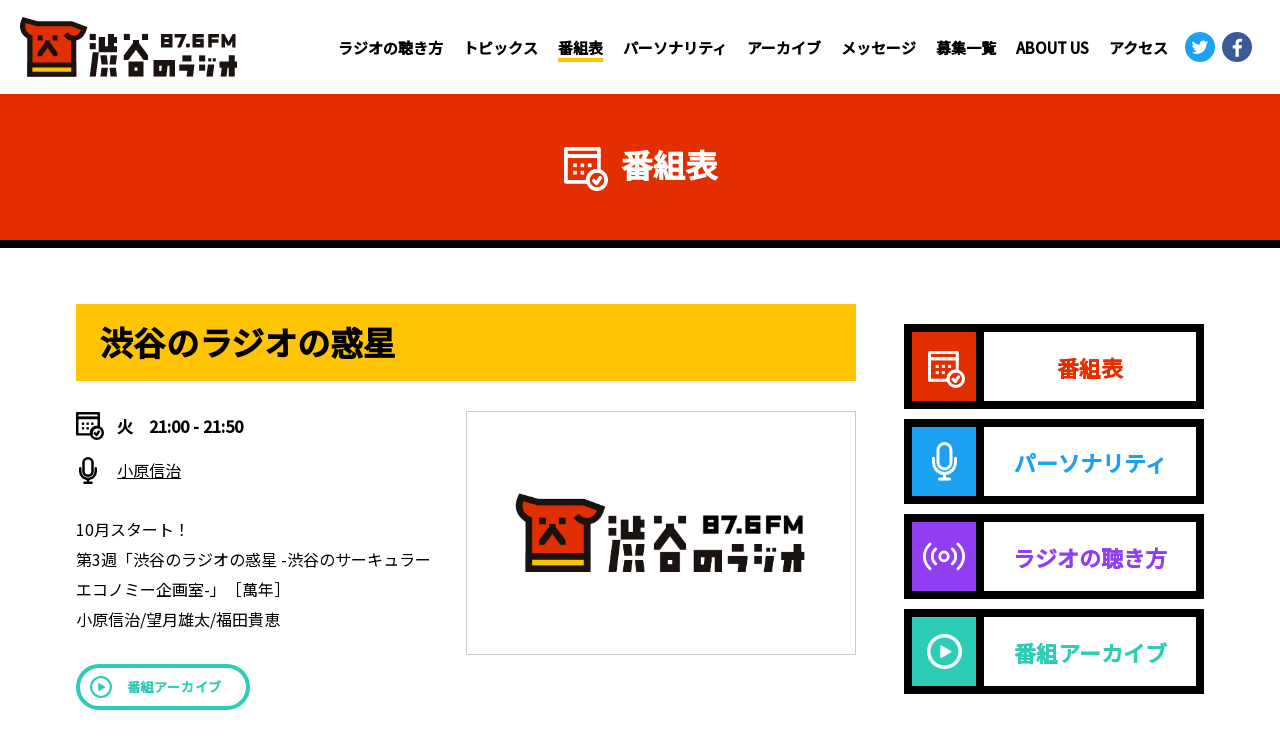

--- FILE ---
content_type: text/html; charset=UTF-8
request_url: https://shiburadi.com/timetable/%E6%B8%8B%E8%B0%B7%E3%81%AE%E3%83%A9%E3%82%B8%E3%82%AA%E3%81%AE%E6%83%91%E6%98%9F-2
body_size: 24327
content:
<!doctype html>
<html lang="ja">
<head>
    <meta charset="UTF-8">
    <meta http-equiv="X-UA-Compatible" content="IE=edge">
    <title>渋谷のラジオ 87.6MHz</title>
    <meta name="viewport" content="width=device-width, initial-scale=1.0, user-scalable=yes">
    <link rel="icon" sizes="256x256" href="/images/common/favicon256.png">
    <link rel="shortcut icon" href="/favicon.ico" type="image/vnd.microsoft.icon" />
    <link rel="apple-touch-icon" href="/images/common/apple-touch-icon.png">
    <meta property="fb:app_id" content="1484223455269012">
	
    <meta name='robots' content='max-image-preview:large' />
<style id='wp-img-auto-sizes-contain-inline-css' type='text/css'>
img:is([sizes=auto i],[sizes^="auto," i]){contain-intrinsic-size:3000px 1500px}
/*# sourceURL=wp-img-auto-sizes-contain-inline-css */
</style>
<style id='classic-theme-styles-inline-css' type='text/css'>
/*! This file is auto-generated */
.wp-block-button__link{color:#fff;background-color:#32373c;border-radius:9999px;box-shadow:none;text-decoration:none;padding:calc(.667em + 2px) calc(1.333em + 2px);font-size:1.125em}.wp-block-file__button{background:#32373c;color:#fff;text-decoration:none}
/*# sourceURL=/wp-includes/css/classic-themes.min.css */
</style>
<link rel='stylesheet' id='contact-form-7-css' href='https://shiburadi.com/console_bin/wp-content/plugins/contact-form-7/includes/css/styles.css?ver=6.1.4' type='text/css' media='all' />
<link rel="canonical" href="https://shiburadi.com/timetable/%e6%b8%8b%e8%b0%b7%e3%81%ae%e3%83%a9%e3%82%b8%e3%82%aa%e3%81%ae%e6%83%91%e6%98%9f-2" />
<script>var ajaxurl = 'https://shiburadi.com/console_bin/wp-admin/admin-ajax.php';</script>
		<style type="text/css" id="wp-custom-css">
			.bnrArea {
	text-align: center;
}
/* 今すぐ聴くボタン */
#listen_now {
    margin-top: 1.2em;
}
#listen_now img {
    width: 188px;
    height: auto;
}
@media screen and (max-width: 768px) {
#listen_now {
    margin-top: 1em;
}
#listen_now img {
    width: 135px;
    height: auto;
}
}		</style>
		    
    <!--リセット-->
    <link rel="stylesheet" href="/css/reset.min.css">
    <!--/リセット-->
    <!--共通部分の記述-->
    <script type="text/javascript" src="/js/jquery-3.4.1.min.js"></script>
    <!--<script type="text/javascript" src="/js/common.min.js"></script>-->
    <script type="text/javascript" src="/js/common.js"></script>
    <link rel="stylesheet" href="/css/common.min.css">
    <link href="https://fonts.googleapis.com/css2?family=Noto+Sans+JP:wght@400;500&display=swap" rel="stylesheet">
    <!--/共通部分の記述-->

    <link rel="stylesheet" href="/css/timetable.min.css">
        <!--モジュールの記述-->
    <link rel="stylesheet" href="/css/module.min.css">
    <script type="text/javascript" src="/js/module.min.js"></script>
    <!--/モジュールの記述-->

            
            
    
    
		
    	
    
    <!-- Google Analytics -->
    <script async src="https://www.googletagmanager.com/gtag/js?id=G-TNX559J0Q2"></script>
    <script>
    window.dataLayer = window.dataLayer || [];
    function gtag(){dataLayer.push(arguments);}
    gtag('js', new Date());
    gtag('config', 'G-TNX559J0Q2');
    </script>
    <!-- /Google Analytics -->

    <!-- GAM -->
    <script async src="https://securepubads.g.doubleclick.net/tag/js/gpt.js"></script>
    <script>
    window.googletag = window.googletag || {cmd: []};
    googletag.cmd.push(function() {
    googletag.defineSlot('/159334285/shiburadi_LR_1st', [[300, 250], 'fluid', [336, 280]], 'div-gpt-ad-1608699509520-0').addService(googletag.pubads());
    googletag.enableServices();
    });
    </script>
<style id='global-styles-inline-css' type='text/css'>
:root{--wp--preset--aspect-ratio--square: 1;--wp--preset--aspect-ratio--4-3: 4/3;--wp--preset--aspect-ratio--3-4: 3/4;--wp--preset--aspect-ratio--3-2: 3/2;--wp--preset--aspect-ratio--2-3: 2/3;--wp--preset--aspect-ratio--16-9: 16/9;--wp--preset--aspect-ratio--9-16: 9/16;--wp--preset--color--black: #000000;--wp--preset--color--cyan-bluish-gray: #abb8c3;--wp--preset--color--white: #ffffff;--wp--preset--color--pale-pink: #f78da7;--wp--preset--color--vivid-red: #cf2e2e;--wp--preset--color--luminous-vivid-orange: #ff6900;--wp--preset--color--luminous-vivid-amber: #fcb900;--wp--preset--color--light-green-cyan: #7bdcb5;--wp--preset--color--vivid-green-cyan: #00d084;--wp--preset--color--pale-cyan-blue: #8ed1fc;--wp--preset--color--vivid-cyan-blue: #0693e3;--wp--preset--color--vivid-purple: #9b51e0;--wp--preset--gradient--vivid-cyan-blue-to-vivid-purple: linear-gradient(135deg,rgb(6,147,227) 0%,rgb(155,81,224) 100%);--wp--preset--gradient--light-green-cyan-to-vivid-green-cyan: linear-gradient(135deg,rgb(122,220,180) 0%,rgb(0,208,130) 100%);--wp--preset--gradient--luminous-vivid-amber-to-luminous-vivid-orange: linear-gradient(135deg,rgb(252,185,0) 0%,rgb(255,105,0) 100%);--wp--preset--gradient--luminous-vivid-orange-to-vivid-red: linear-gradient(135deg,rgb(255,105,0) 0%,rgb(207,46,46) 100%);--wp--preset--gradient--very-light-gray-to-cyan-bluish-gray: linear-gradient(135deg,rgb(238,238,238) 0%,rgb(169,184,195) 100%);--wp--preset--gradient--cool-to-warm-spectrum: linear-gradient(135deg,rgb(74,234,220) 0%,rgb(151,120,209) 20%,rgb(207,42,186) 40%,rgb(238,44,130) 60%,rgb(251,105,98) 80%,rgb(254,248,76) 100%);--wp--preset--gradient--blush-light-purple: linear-gradient(135deg,rgb(255,206,236) 0%,rgb(152,150,240) 100%);--wp--preset--gradient--blush-bordeaux: linear-gradient(135deg,rgb(254,205,165) 0%,rgb(254,45,45) 50%,rgb(107,0,62) 100%);--wp--preset--gradient--luminous-dusk: linear-gradient(135deg,rgb(255,203,112) 0%,rgb(199,81,192) 50%,rgb(65,88,208) 100%);--wp--preset--gradient--pale-ocean: linear-gradient(135deg,rgb(255,245,203) 0%,rgb(182,227,212) 50%,rgb(51,167,181) 100%);--wp--preset--gradient--electric-grass: linear-gradient(135deg,rgb(202,248,128) 0%,rgb(113,206,126) 100%);--wp--preset--gradient--midnight: linear-gradient(135deg,rgb(2,3,129) 0%,rgb(40,116,252) 100%);--wp--preset--font-size--small: 13px;--wp--preset--font-size--medium: 20px;--wp--preset--font-size--large: 36px;--wp--preset--font-size--x-large: 42px;--wp--preset--spacing--20: 0.44rem;--wp--preset--spacing--30: 0.67rem;--wp--preset--spacing--40: 1rem;--wp--preset--spacing--50: 1.5rem;--wp--preset--spacing--60: 2.25rem;--wp--preset--spacing--70: 3.38rem;--wp--preset--spacing--80: 5.06rem;--wp--preset--shadow--natural: 6px 6px 9px rgba(0, 0, 0, 0.2);--wp--preset--shadow--deep: 12px 12px 50px rgba(0, 0, 0, 0.4);--wp--preset--shadow--sharp: 6px 6px 0px rgba(0, 0, 0, 0.2);--wp--preset--shadow--outlined: 6px 6px 0px -3px rgb(255, 255, 255), 6px 6px rgb(0, 0, 0);--wp--preset--shadow--crisp: 6px 6px 0px rgb(0, 0, 0);}:where(.is-layout-flex){gap: 0.5em;}:where(.is-layout-grid){gap: 0.5em;}body .is-layout-flex{display: flex;}.is-layout-flex{flex-wrap: wrap;align-items: center;}.is-layout-flex > :is(*, div){margin: 0;}body .is-layout-grid{display: grid;}.is-layout-grid > :is(*, div){margin: 0;}:where(.wp-block-columns.is-layout-flex){gap: 2em;}:where(.wp-block-columns.is-layout-grid){gap: 2em;}:where(.wp-block-post-template.is-layout-flex){gap: 1.25em;}:where(.wp-block-post-template.is-layout-grid){gap: 1.25em;}.has-black-color{color: var(--wp--preset--color--black) !important;}.has-cyan-bluish-gray-color{color: var(--wp--preset--color--cyan-bluish-gray) !important;}.has-white-color{color: var(--wp--preset--color--white) !important;}.has-pale-pink-color{color: var(--wp--preset--color--pale-pink) !important;}.has-vivid-red-color{color: var(--wp--preset--color--vivid-red) !important;}.has-luminous-vivid-orange-color{color: var(--wp--preset--color--luminous-vivid-orange) !important;}.has-luminous-vivid-amber-color{color: var(--wp--preset--color--luminous-vivid-amber) !important;}.has-light-green-cyan-color{color: var(--wp--preset--color--light-green-cyan) !important;}.has-vivid-green-cyan-color{color: var(--wp--preset--color--vivid-green-cyan) !important;}.has-pale-cyan-blue-color{color: var(--wp--preset--color--pale-cyan-blue) !important;}.has-vivid-cyan-blue-color{color: var(--wp--preset--color--vivid-cyan-blue) !important;}.has-vivid-purple-color{color: var(--wp--preset--color--vivid-purple) !important;}.has-black-background-color{background-color: var(--wp--preset--color--black) !important;}.has-cyan-bluish-gray-background-color{background-color: var(--wp--preset--color--cyan-bluish-gray) !important;}.has-white-background-color{background-color: var(--wp--preset--color--white) !important;}.has-pale-pink-background-color{background-color: var(--wp--preset--color--pale-pink) !important;}.has-vivid-red-background-color{background-color: var(--wp--preset--color--vivid-red) !important;}.has-luminous-vivid-orange-background-color{background-color: var(--wp--preset--color--luminous-vivid-orange) !important;}.has-luminous-vivid-amber-background-color{background-color: var(--wp--preset--color--luminous-vivid-amber) !important;}.has-light-green-cyan-background-color{background-color: var(--wp--preset--color--light-green-cyan) !important;}.has-vivid-green-cyan-background-color{background-color: var(--wp--preset--color--vivid-green-cyan) !important;}.has-pale-cyan-blue-background-color{background-color: var(--wp--preset--color--pale-cyan-blue) !important;}.has-vivid-cyan-blue-background-color{background-color: var(--wp--preset--color--vivid-cyan-blue) !important;}.has-vivid-purple-background-color{background-color: var(--wp--preset--color--vivid-purple) !important;}.has-black-border-color{border-color: var(--wp--preset--color--black) !important;}.has-cyan-bluish-gray-border-color{border-color: var(--wp--preset--color--cyan-bluish-gray) !important;}.has-white-border-color{border-color: var(--wp--preset--color--white) !important;}.has-pale-pink-border-color{border-color: var(--wp--preset--color--pale-pink) !important;}.has-vivid-red-border-color{border-color: var(--wp--preset--color--vivid-red) !important;}.has-luminous-vivid-orange-border-color{border-color: var(--wp--preset--color--luminous-vivid-orange) !important;}.has-luminous-vivid-amber-border-color{border-color: var(--wp--preset--color--luminous-vivid-amber) !important;}.has-light-green-cyan-border-color{border-color: var(--wp--preset--color--light-green-cyan) !important;}.has-vivid-green-cyan-border-color{border-color: var(--wp--preset--color--vivid-green-cyan) !important;}.has-pale-cyan-blue-border-color{border-color: var(--wp--preset--color--pale-cyan-blue) !important;}.has-vivid-cyan-blue-border-color{border-color: var(--wp--preset--color--vivid-cyan-blue) !important;}.has-vivid-purple-border-color{border-color: var(--wp--preset--color--vivid-purple) !important;}.has-vivid-cyan-blue-to-vivid-purple-gradient-background{background: var(--wp--preset--gradient--vivid-cyan-blue-to-vivid-purple) !important;}.has-light-green-cyan-to-vivid-green-cyan-gradient-background{background: var(--wp--preset--gradient--light-green-cyan-to-vivid-green-cyan) !important;}.has-luminous-vivid-amber-to-luminous-vivid-orange-gradient-background{background: var(--wp--preset--gradient--luminous-vivid-amber-to-luminous-vivid-orange) !important;}.has-luminous-vivid-orange-to-vivid-red-gradient-background{background: var(--wp--preset--gradient--luminous-vivid-orange-to-vivid-red) !important;}.has-very-light-gray-to-cyan-bluish-gray-gradient-background{background: var(--wp--preset--gradient--very-light-gray-to-cyan-bluish-gray) !important;}.has-cool-to-warm-spectrum-gradient-background{background: var(--wp--preset--gradient--cool-to-warm-spectrum) !important;}.has-blush-light-purple-gradient-background{background: var(--wp--preset--gradient--blush-light-purple) !important;}.has-blush-bordeaux-gradient-background{background: var(--wp--preset--gradient--blush-bordeaux) !important;}.has-luminous-dusk-gradient-background{background: var(--wp--preset--gradient--luminous-dusk) !important;}.has-pale-ocean-gradient-background{background: var(--wp--preset--gradient--pale-ocean) !important;}.has-electric-grass-gradient-background{background: var(--wp--preset--gradient--electric-grass) !important;}.has-midnight-gradient-background{background: var(--wp--preset--gradient--midnight) !important;}.has-small-font-size{font-size: var(--wp--preset--font-size--small) !important;}.has-medium-font-size{font-size: var(--wp--preset--font-size--medium) !important;}.has-large-font-size{font-size: var(--wp--preset--font-size--large) !important;}.has-x-large-font-size{font-size: var(--wp--preset--font-size--x-large) !important;}
/*# sourceURL=global-styles-inline-css */
</style>
</head>

<body class="page timetable">

    <!--header-->
    <header>
        <h1 class="lgo"><a class="pyon" href="/"><img src="/images/common/lgo-header_01.svg" alt="渋谷のラジオ 87.6MHz"></a>
        </h1>
        <!--navPC-->
        <div class="navPC">
            <div class="navArea">
                <nav>
                    <ul>
                        <li><a href="/listen">ラジオの聴き方</a></li>
                        <li><a href="/topics">トピックス</a></li>
                        <li><a href="/timetable">番組表</a></li>
                        <li><a href="/personality">パーソナリティ</a></li>
                        <li><a href="/archive">アーカイブ</a></li>
                        <li><a href="/message">メッセージ</a></li>
                        <li><a href="/collect">募集一覧</a></li>
                        <li><a href="/about">ABOUT US</a></li>
                        <li><a href="/access">アクセス</a></li>
                    </ul>
                </nav>
            </div>
            <div class="snsArea">
                <ul>
                    <li><a class="pyon" href="https://twitter.com/shibuyanoradio" target=_blank rel="noopener"><img src="/images/common/ico-twitter_01.svg" alt="Twitter"></a></li>
                    <li><a class="pyon" href="https://www.facebook.com/shiburadi/" target="_blank" rel="noopener"><img src="/images/common/ico-facebook_01.svg" alt="Facebook"></a></li>
                </ul>
            </div>
        </div>
        <!--/navPC-->
        <!--navSP-->
        <div class="navSP">
            <div class="navSPIn">
                <div class="navArea">
                    <nav>
                        <ul>
                            <li><a href="/listen"><span><img src="/images/common/ico-listen_01.svg" alt="ラジオの聴き方"></span>ラジオの聴き方</a></li>
                            <li><a href="/topics"><span><img src="/images/common/ico-topics_01.svg" alt="トピックス"></span>トピックス</a></li>
                            <li><a href="/timetable"><span><img src="/images/common/ico-timetable_01.svg" alt="番組表"></span>番組表</a></li>
                            <li><a href="/personality"><span><img src="/images/common/ico-personality_01.svg" alt="パーソナリティ"></span>パーソナリティ</a></li>
                            <li><a href="/archive"><span><img src="/images/common/ico-archive_01.svg" alt="アーカイブ"></span>アーカイブ</a></li>
                            <li><a href="/message"><span><img src="/images/common/ico-message_01.svg" alt="メッセージ"></span>メッセージ</a></li>
                            <li><a href="/collect"><span><img src="/images/common/ico-collect_01.svg" alt="募集一覧"></span>募集一覧</a></li>
                            <li><a href="/about"><span><img src="/images/common/ico-about_01.svg" alt="ABOUT US"></span>ABOUT US</a></li>
                            <li><a href="/access"><span><img src="/images/common/ico-access_01.svg" alt="アクセス"></span>アクセス</a></li>
                        </ul>
                    </nav>
                    <div class="spSnsArea">
                        <ul>
                            <li class="tw"><a href="https://twitter.com/shibuyanoradio" target=_blank rel="noopener">公式ツイッター</a></li>
                            <li class="fb"><a href="https://www.facebook.com/shiburadi/" target="_blank" rel="noopener">公式フェイスブック</a></li>
                        </ul>
                    </div>
                    <div class="lgoNav"><a class="pyon" href="/"><img src="/images/common/lgo-nav_01.svg" alt="渋谷のラジオ"></a></div>
                </div>
            </div>
            <div class="closeArea">close</div>
        </div>
        <!--/navSP-->
        <!--.navToggle-->
        <div class="navToggle">
            <div class="navToggleIn">
                <div><span></span><span></span><span></span></div>
            </div>
            <p>MENU</p>
        </div>
        <!--/.navToggle-->
    </header>
    <!--/header-->


<!--.wrapper-->
<div class="wrapper">
    <h2 class="ttlArea"><span>番組表</span></h2>
    <!--.content-->
    <div class="content">
        <!--.contentIn-->
        <div class="contentIn">
            <!--.mainArea-->
            <main class="mainArea module">
              <h3 class="midashiA mb30">渋谷のラジオの惑星</h3>
              <div class="visualArea mb50">
                <div class="txtArea">
                    <time>
                        <img src="/images/common/ico-timetable_01_black.svg" alt="時間">
                        <p>火<!--曜日-->　21:00 - 21:50</p>
                    </time>
                                        <div class="personality">
                        <img src="/images/common/ico-mic_01_black.svg" alt="パーソナリティー">
                        <p><a href="/personality#modal146">小原信治</a></p>
                    </div>
                                      <p><p>10月スタート！<br />
第3週「渋谷のラジオの惑星 -渋谷のサーキュラーエコノミー企画室-」［萬年］<br />
小原信治/望月雄太/福田貴恵</p>
</p>
                    <div class="btnArea">
                                                <p class="archive"><a href="https://note.com/shiburadi/m/mdd53a0494c3b" target="_blank">番組アーカイブ</a></p>                    </div>
                </div>
                                                  <div class="imgArea">
                      <figure><img src="/images/common/img-none_01.jpg" alt="渋谷のラジオの惑星"></figure>
                  </div>
                              </div>

              
              <div class="btnModulePrev">
                  <a href="/timetable/">番組表の一覧</a>
              </div>
            </main>
            <!--/.mainArea-->

            <!--.sideArea-->
            <div class="sideArea">

    <div class="bnrArea">
    <!-- <a href="https://www.shibukei.com/"><img src="/images/index/bnr-dummy_01.jpg" alt=""></a> -->
<!-- /159334285/shiburadi_LR_1st -->
<div id='div-gpt-ad-1608699509520-0'></div>
<script>
googletag.cmd.push(function() { googletag.display('div-gpt-ad-1608699509520-0'); });
</script>
    </div>

    <div class="sideNav">
        <nav>
            <ul>
                <li class="timetable">
                    <a class="pyonNav" href="/timetable">
                        <figure><img src="/images/common/ico-timetable_01_white.svg" alt="番組表"></figure><span>番組表</span>
                    </a>
                </li>
                <li class="personality">
                    <a class="pyonNav" href="/personality">
                        <figure><img src="/images/common/ico-mic_01_white.svg" alt="パーソナリティ"></figure><span>パーソナリティ</span>
                    </a>
                </li>
                <li class="listen">
                    <a class="pyonNav" href="/listen">
                        <figure><img src="/images/common/ico-listen_01_white.svg" alt="聴き方"></figure><span>ラジオの聴き方</span>
                    </a>
                </li>
                <li class="archive">
                    <a class="pyonNav" href="/archive">
                        <figure><img src="/images/common/ico-archive_01_white.svg" alt="番組アーカイブ"></figure><span>番組アーカイブ</span>
                    </a>
                </li>
            </ul>
        </nav>
    </div>
</div>
            <!--/.sideArea-->


        </div>
        <!--/.contentIn-->
    </div>
    <!--/.content-->
</div>
<!--/.wrapper-->

<!--footer-->
<footer>

		<div id="pageTop" class="pyonPageTop">
				<figure><img src="/images/common/ico-pageTop_01.svg" alt="ページトップ"></figure>
				<p>ページトップ</p>
		</div>

		<h1><a class="pyon" href="/"><img src="/images/common/lgo-foot_01.svg" alt="渋谷のラジオ"></a></h1>
		<div class="siteMap">
				<ul class="link1">
						<li><a href="/listen">ラジオの聴き方</a></li>
						<li><a href="/timetable">番組表</a></li>
						<li><a href="/archive">番組アーカイブ</a></li>
						<li><a href="/personality">パーソナリティ</a></li>
				</ul>
				<ul class="link2">
						<li><a href="/message">番組へのメッセージ</a></li>
						<li><a href="/collect/founder">市民ファウンダー募集</a></li>
						<li><a href="/collect/sponsor">サポーター・スポンサー募集</a></li>
						<li><a href="/collect/volunteer">ボランティア募集</a></li>
				</ul>
				<ul class="link3">
						<li><a href="/about">ABOUT US</a></li>
						<li><a href="/topics">トピックス</a></li>
						<li><a href="/access">スタジオへのアクセス</a></li>
				</ul>
				<ul class="link4">
						<li><a href="https://note.com/shiburadi" target="_blank" rel="noopener">シブラジ公式note</a></li>
						<li><a href="https://twitter.com/shibuyanoradio" target="_blank" rel="noopener">シブラジ公式Twitter</a></li>
						<li><a href="https://www.facebook.com/shiburadi/" target="_blank" rel="noopener">シブラジ公式Facebook</a></li>
				</ul>
		</div>
		<small>Copyright2020 渋谷のラジオ All Rights Reserved.</small>
</footer>
<!--/footer-->

<script type="speculationrules">
{"prefetch":[{"source":"document","where":{"and":[{"href_matches":"/*"},{"not":{"href_matches":["/console_bin/wp-*.php","/console_bin/wp-admin/*","/uploads/*","/console_bin/wp-content/*","/console_bin/wp-content/plugins/*","/console_bin/wp-content/themes/shiburadi/*","/*\\?(.+)"]}},{"not":{"selector_matches":"a[rel~=\"nofollow\"]"}},{"not":{"selector_matches":".no-prefetch, .no-prefetch a"}}]},"eagerness":"conservative"}]}
</script>
<script type="text/javascript" src="https://shiburadi.com/console_bin/wp-includes/js/dist/hooks.min.js?ver=dd5603f07f9220ed27f1" id="wp-hooks-js"></script>
<script type="text/javascript" src="https://shiburadi.com/console_bin/wp-includes/js/dist/i18n.min.js?ver=c26c3dc7bed366793375" id="wp-i18n-js"></script>
<script type="text/javascript" id="wp-i18n-js-after">
/* <![CDATA[ */
wp.i18n.setLocaleData( { 'text direction\u0004ltr': [ 'ltr' ] } );
//# sourceURL=wp-i18n-js-after
/* ]]> */
</script>
<script type="text/javascript" src="https://shiburadi.com/console_bin/wp-content/plugins/contact-form-7/includes/swv/js/index.js?ver=6.1.4" id="swv-js"></script>
<script type="text/javascript" id="contact-form-7-js-translations">
/* <![CDATA[ */
( function( domain, translations ) {
	var localeData = translations.locale_data[ domain ] || translations.locale_data.messages;
	localeData[""].domain = domain;
	wp.i18n.setLocaleData( localeData, domain );
} )( "contact-form-7", {"translation-revision-date":"2025-11-30 08:12:23+0000","generator":"GlotPress\/4.0.3","domain":"messages","locale_data":{"messages":{"":{"domain":"messages","plural-forms":"nplurals=1; plural=0;","lang":"ja_JP"},"This contact form is placed in the wrong place.":["\u3053\u306e\u30b3\u30f3\u30bf\u30af\u30c8\u30d5\u30a9\u30fc\u30e0\u306f\u9593\u9055\u3063\u305f\u4f4d\u7f6e\u306b\u7f6e\u304b\u308c\u3066\u3044\u307e\u3059\u3002"],"Error:":["\u30a8\u30e9\u30fc:"]}},"comment":{"reference":"includes\/js\/index.js"}} );
//# sourceURL=contact-form-7-js-translations
/* ]]> */
</script>
<script type="text/javascript" id="contact-form-7-js-before">
/* <![CDATA[ */
var wpcf7 = {
    "api": {
        "root": "https:\/\/shiburadi.com\/wp-json\/",
        "namespace": "contact-form-7\/v1"
    }
};
//# sourceURL=contact-form-7-js-before
/* ]]> */
</script>
<script type="text/javascript" src="https://shiburadi.com/console_bin/wp-content/plugins/contact-form-7/includes/js/index.js?ver=6.1.4" id="contact-form-7-js"></script>
</body>
</html>


--- FILE ---
content_type: text/html; charset=utf-8
request_url: https://www.google.com/recaptcha/api2/aframe
body_size: 263
content:
<!DOCTYPE HTML><html><head><meta http-equiv="content-type" content="text/html; charset=UTF-8"></head><body><script nonce="tdYe7VotlSRdDBys-AuVpg">/** Anti-fraud and anti-abuse applications only. See google.com/recaptcha */ try{var clients={'sodar':'https://pagead2.googlesyndication.com/pagead/sodar?'};window.addEventListener("message",function(a){try{if(a.source===window.parent){var b=JSON.parse(a.data);var c=clients[b['id']];if(c){var d=document.createElement('img');d.src=c+b['params']+'&rc='+(localStorage.getItem("rc::a")?sessionStorage.getItem("rc::b"):"");window.document.body.appendChild(d);sessionStorage.setItem("rc::e",parseInt(sessionStorage.getItem("rc::e")||0)+1);localStorage.setItem("rc::h",'1769088641811');}}}catch(b){}});window.parent.postMessage("_grecaptcha_ready", "*");}catch(b){}</script></body></html>

--- FILE ---
content_type: text/css
request_url: https://shiburadi.com/css/common.min.css
body_size: 16162
content:
@charset "UTF-8";::selection{background:#E32F00;color:#fff}::-moz-selection{background:#E32F00;color:#fff}.dummy{height:300vh;background-color:#FFC404}body{-webkit-font-smoothing:antialiased;-moz-osx-font-smoothing:grayscale;font-size:16px;font-family:"Noto Sans JP",sans-serif;letter-spacing:0;min-width:320px;padding-top:94px}img{-webkit-backface-visibility:hidden}a{color:#000}a:hover{text-decoration:none}a img{transition:all 0.2s ease-out}a img:hover{opacity:0.7}li{list-style-type:none}#pageTop{display:none;font-size:14px;font-weight:bold;right:0;width:56px;cursor:pointer}#pageTop figure{display:flex;justify-content:center;align-items:center;border:6px solid #000;background-color:#E32F00;width:56px;height:56px;margin-bottom:7px}#pageTop p{line-height:1.2857;padding:0px 6px;letter-spacing:-0.05em}#pageTop.show{display:block}header{z-index:100}body header .navSP{z-index:101}body header .navToggle{z-index:102}#pageTop{z-index:99}header{display:flex;align-items:center;justify-content:space-between;height:94px;padding:0 28px 0 20px;background-color:#fff;width:100%;position:fixed;top:0}header.fixed1.fixed2{position:fixed;transform:translateY(-94px);transition:all 0.2s ease-in-out;background-color:#fff}header.fixed1.fixed2.fixed3{visibility:visible;transform:translateY(0)}header .lgo{background-color:fff;width:217px}header .lgo a{display:block}header .lgo a img{width:100%}header .navPC{display:flex;align-items:center}header .navPC .navArea{margin-right:25px}header .navPC .navArea nav ul{display:flex}header .navPC .navArea nav ul li{margin-right:27px}header .navPC .navArea nav ul li a{font-size:17px;font-weight:bold;text-decoration:none;position:relative}header .navPC .navArea nav ul li a:after{position:absolute;content:"";display:block;background-color:#FFC404;height:4px;width:0;bottom:-4px;right:0;left:0;margin:auto}header .navPC .navArea nav ul li a:hover:after{animation:anim 0.2s ease-in-out forwards}header .navPC .navArea nav ul li:last-child{margin-right:0}header .navPC .navArea nav ul li.current a:after{width:100%}header .navPC .snsArea ul{display:flex}header .navPC .snsArea ul li{margin-right:16px}header .navPC .snsArea ul li:last-child{margin-right:0}header .navPC .snsArea ul li a{display:block}header .navSP{display:none}header .navToggle{display:none}.pyon:hover{animation:pyon 0.4s linear 0s 1}.pyon:hover img{opacity:1}.pyonNav:hover figure img{animation:pyon 0.4s linear 0s 1;opacity:1}.pyonPageTop:hover figure{animation:pyon 0.4s linear 0s 1;opacity:1}.pyonpyon{animation:pyonpyon 2.4s linear infinite}@keyframes anim{0%{width:0}to{width:100%}}@keyframes pyon{0%{transform:scale(1,1) translate(0%,0%)}40%{transform:scale(0.95,1.2) translate(0%,-7%)}60%{transform:scale(1.1,0.9) translate(0%,3%)}80%{transform:scale(1,1) translate(0%,0%)}to{transform:scale(1,1) translate(0%,0%)}}@keyframes pyonNav{0%{transform:scale(1,1) translate(0%,0%)}40%{transform:scale(0.95,1.2) translate(0%,-7%)}60%{transform:scale(1.1,0.9) translate(0%,3%)}80%{transform:scale(1,1) translate(0%,0%)}to{transform:scale(1,1) translate(0%,0%)}}@keyframes pyonpyon{0%{transform:scale(1,1) translate(0%,0%)}79%{transform:scale(1,1) translate(0%,0%)}80%{transform:scale(0.95,1.2) translate(0%,-7%)}90%{transform:scale(1.1,0.9) translate(0%,3%)}95%{transform:scale(1,1) translate(0%,0%)}to{transform:scale(1,1) translate(0%,0%)}}.purun:hover img{animation:purun 0.4s linear 0s 1;opacity:1!important}@keyframes purun{0%{transform:scale(1,1) translate(0%,0%)}15%{transform:scale(0.9,0.9) translate(0%,5%)}30%{transform:scale(1.3,0.8) translate(0%,10%)}50%{transform:scale(0.8,1.3) translate(0%,-10%)}70%{transform:scale(1.1,0.9) translate(0%,5%)}to{transform:scale(1,1) translate(0%,0%)}}footer{background-color:#FFC404;padding:50px 0 0 0;position:relative}footer h1{text-align:center;margin-bottom:42px}footer h1 a{display:inline-block}footer .siteMap{display:flex;max-width:857px;width:auto;margin:0 auto 86px}footer .siteMap>ul{margin-right:70px;letter-spacing:-0.02em}footer .siteMap>ul:last-child{margin-right:0}footer .siteMap>ul li{display:block;line-height:1;margin-bottom:20px}footer .siteMap>ul li:last-child{margin-bottom:0}footer .siteMap>ul li a{text-decoration:none}footer .siteMap>ul li a:hover{opacity:0.7}footer small{background-color:#000;color:#fff;height:50px;text-align:center;line-height:50px;display:block}.page .wrapper>.ttlArea{border-bottom:solid 8px;height:154px;display:flex;justify-content:center;align-items:center;line-height:1;padding:0 20px 6px}.page .wrapper>.ttlArea span{font-size:32px;display:flex;color:#fff;align-items:center}.page .wrapper>.ttlArea span:before{content:"";display:inline-block}.page .wrapper .content{padding:56px 76px 160px}.page .wrapper .content .contentIn{max-width:1248px;width:auto;margin:0 auto;display:flex;justify-content:space-between}.page .wrapper .content .contentIn .mainArea{width:calc(100% - 300px - 48px)}.page .wrapper .content .contentIn .sideArea{width:300px}.page .wrapper .content .contentIn .sideArea .bnrArea{margin-bottom:20px}.page .wrapper .content .contentIn .sideArea .bnrArea a{display:block}.page .wrapper .content .contentIn .sideArea .bnrArea a img{width:100%}.page .wrapper .content .contentIn .sideArea .sideNav nav ul li{background-color:#fff;height:85px;margin-bottom:10px}.page .wrapper .content .contentIn .sideArea .sideNav nav ul li:last-child{margin-bottom:0}.page .wrapper .content .contentIn .sideArea .sideNav nav ul li a{border:solid 8px;display:flex;height:100%;text-decoration:none;font-size:22px;transition:all 0.2s ease-in-out}.page .wrapper .content .contentIn .sideArea .sideNav nav ul li a figure{border-right:solid 8px;width:72px;display:flex;justify-content:center;align-items:center}.page .wrapper .content .contentIn .sideArea .sideNav nav ul li a span{font-weight:bold;display:flex;justify-content:center;align-items:center;width:calc(100% - 72px)}.page .wrapper .content .contentIn .sideArea .sideNav nav ul li.timetable a figure{background-color:#E32F00}.page .wrapper .content .contentIn .sideArea .sideNav nav ul li.timetable a figure img{width:37px;margin:5px 0 0 4px}.page .wrapper .content .contentIn .sideArea .sideNav nav ul li.timetable a span{color:#E32F00}.page .wrapper .content .contentIn .sideArea .sideNav nav ul li.timetable a:hover{background-color:#E32F00}.page .wrapper .content .contentIn .sideArea .sideNav nav ul li.timetable a:hover span{color:#fff}.page .wrapper .content .contentIn .sideArea .sideNav nav ul li.personality a figure{background-color:#1CA1F2}.page .wrapper .content .contentIn .sideArea .sideNav nav ul li.personality a figure img{width:25px}.page .wrapper .content .contentIn .sideArea .sideNav nav ul li.personality a span{color:#1CA1F2}.page .wrapper .content .contentIn .sideArea .sideNav nav ul li.personality a:hover{background-color:#1CA1F2}.page .wrapper .content .contentIn .sideArea .sideNav nav ul li.personality a:hover span{color:#fff}.page .wrapper .content .contentIn .sideArea .sideNav nav ul li.listen a figure{background-color:#913EF2}.page .wrapper .content .contentIn .sideArea .sideNav nav ul li.listen a figure img{width:42px}.page .wrapper .content .contentIn .sideArea .sideNav nav ul li.listen a span{color:#913EF2}.page .wrapper .content .contentIn .sideArea .sideNav nav ul li.listen a:hover{background-color:#913EF2}.page .wrapper .content .contentIn .sideArea .sideNav nav ul li.listen a:hover span{color:#fff}.page .wrapper .content .contentIn .sideArea .sideNav nav ul li.archive a figure{background-color:#2DCDB5}.page .wrapper .content .contentIn .sideArea .sideNav nav ul li.archive a figure img{width:35px}.page .wrapper .content .contentIn .sideArea .sideNav nav ul li.archive a span{color:#2DCDB5}.page .wrapper .content .contentIn .sideArea .sideNav nav ul li.archive a:hover{background-color:#2DCDB5}.page .wrapper .content .contentIn .sideArea .sideNav nav ul li.archive a:hover span{color:#fff}@media screen and (max-width:1360px){header .navPC .navArea{margin-right:17px}header .navPC .navArea nav ul li{margin-right:20px}header .navPC .navArea nav ul li a{font-size:15px}header .navPC .snsArea ul li{margin-right:7px}}@media screen and (max-width:1180px){header .navPC .navArea{margin-right:10px}header .navPC .navArea nav ul li{margin-right:12px}}@media screen and (max-width:1248px){header .navPC .navArea nav ul li a{font-size:15px}.page .wrapper .content{padding:52px 20px 160px}.page .wrapper .content .contentIn .mainArea{width:calc(100% - 300px - 16px)}}@media screen and (max-width:1100px){body{}body header{padding-right:112px}body header .navPC .navArea{display:none}body header .navPC .snsArea ul li{margin-right:16px}body header .navSP{display:block;position:fixed;top:0;right:0;left:0;margin:auto;width:100%;transform:translateY(-606px);transition:all 0.3s ease-in-out}body header .navSP .navSPIn{background-color:#fff;margin:0;height:606px;border-bottom:50px solid #FFC404;padding-top:75px;position:relative}body header .navSP .navSPIn .navArea nav ul{display:flex;max-width:550px;width:auto;flex-wrap:wrap;margin:0 auto;margin-bottom:6px}body header .navSP .navSPIn .navArea nav ul li{width:calc(100% / 3);text-align:center;margin-bottom:30px}body header .navSP .navSPIn .navArea nav ul li a{text-align:center;display:inline-block;font-weight:bold;text-decoration:none}body header .navSP .navSPIn .navArea nav ul li a:after{display:none}body header .navSP .navSPIn .navArea nav ul li a span{display:flex;height:45px;align-items:center;justify-content:center}body header .navSP .navSPIn .navArea .spSnsArea{display:block}body header .navSP .navSPIn .navArea .spSnsArea ul{display:flex;justify-content:center}body header .navSP .navSPIn .navArea .spSnsArea ul li{width:162px;height:50px;border:2px solid;border-radius:25px;margin-right:10px;transition:all 0.2s ease-in-out}body header .navSP .navSPIn .navArea .spSnsArea ul li:last-child{margin-right:0}body header .navSP .navSPIn .navArea .spSnsArea ul li a{font-size:14px;font-weight:bold;text-decoration:none;width:100%;height:100%;display:flex;align-items:center;border-radius:25px}body header .navSP .navSPIn .navArea .spSnsArea ul li.tw{border-color:#1CA1F2;background:url(../images/common/ico-twitter_02.svg) no-repeat 11px center;background-size:18px auto}body header .navSP .navSPIn .navArea .spSnsArea ul li.tw a{color:#1CA1F2;padding-left:41px}body header .navSP .navSPIn .navArea .spSnsArea ul li.tw:hover{background:url(../images/common/ico-twitter_02_hover.svg) no-repeat 11px center;background-color:#1CA1F2;background-size:18px auto}body header .navSP .navSPIn .navArea .spSnsArea ul li.tw:hover a{color:#fff}body header .navSP .navSPIn .navArea .spSnsArea ul li.fb{border-color:#305D94;background:url(../images/common/ico-facebook_02.svg) no-repeat 11px center;background-size:10px auto}body header .navSP .navSPIn .navArea .spSnsArea ul li.fb a{color:#305D94;padding-left:25px}body header .navSP .navSPIn .navArea .spSnsArea ul li.fb:hover{background:url(../images/common/ico-facebook_02_hover.svg) no-repeat 11px center;background-color:#305D94;background-size:10px auto}body header .navSP .navSPIn .navArea .spSnsArea ul li.fb:hover a{color:#fff}body header .navSP .navSPIn .navArea .lgoNav{display:block;position:absolute;bottom:-35px;right:0;left:0;text-align:center}body header .navSP .navSPIn .navArea .lgoNav a{display:inline-block}body header .navSP .closeArea{display:none;text-indent:-9999px}body header .navToggle{display:flex;position:fixed;right:0;top:0;background-color:#E32F00;width:94px;height:94px;align-items:center;flex-flow:column;justify-content:center;cursor:pointer}body header .navToggle p{color:#fff;font-size:12px;font-weight:bold;line-height:1}body header .navToggle>div{position:relative;margin-bottom:7px;width:36px;height:21px;display:inline-block;transition:transform 0.4s;box-sizing:border-box}body header .navToggle>div span{display:inline-block;transition:all 0.4s;box-sizing:border-box;position:absolute;left:0;width:100%;height:3px;background-color:#fff}body header .navToggle>div span:first-child{top:0}body header .navToggle>div span:nth-child(2){top:9px}body header .navToggle>div span:nth-child(3){bottom:0}body header .navToggle.open{background-color:#fff}body header .navToggle.open>div{transform:rotate(360deg)}body header .navToggle.open>div span{background-color:#000}body header .navToggle.open>div span:first-of-type{transform:translateY(20px) rotate(-45deg);top:-11px}body header .navToggle.open>div span:nth-of-type(2){transform:translateY(0) rotate(45deg)}body header .navToggle.open>div span:nth-of-type(3){opacity:0}body.open{}body.open header .navSP{transform:translateY(0)!important;opacity:1}body.open header .navSP .closeArea{display:block;background-color:rgba(0,0,0,0.4);cursor:pointer;height:100vh}}@media screen and (max-width:895px){body{padding-top:56px}body #pageTop{font-size:12px;width:50px;position:absolute!important;display:block!important;visibility:visible!important;opacity:1!important;bottom:auto!important;top:-30px!important}body #pageTop figure{width:50px;height:50px;margin-bottom:7px}body #pageTop p{padding:0px 5px}body header{height:56px;padding-right:76px}body header .lgo{width:142px}body header .lgo a{height:38px}body header .lgo a img{width:142px}body header .navSP .navSPIn{padding:74px 20px 0;height:526px}body header .navSP .navSPIn .navArea nav ul{margin-bottom:0}body header .navSP .navSPIn .navArea nav ul li a{font-size:15px}body header .navToggle{width:56px;height:56px}body header .navToggle>div{width:34px;margin-bottom:5px}body header .navToggle.open{right:9px;top:17px}body header .navToggle.open>div{width:30px}body.page .wrapper>.ttlArea{height:88px}body.page .wrapper>.ttlArea span{font-size:24px}body.page .wrapper .content{padding:26px 20px 36px}body.page .wrapper .content .contentIn{flex-flow:column}body.page .wrapper .content .contentIn .mainArea{width:100%;margin-bottom:20px}body.page .wrapper .content .contentIn .sideArea{width:100%}body.page .wrapper .content .contentIn .sideArea .bnrArea{max-width:300px;width:auto;margin:0 auto 20px}body.page .wrapper .content .contentIn .sideArea .sideNav nav ul{display:flex;justify-content:space-between;flex-flow:wrap}body.page .wrapper .content .contentIn .sideArea .sideNav nav ul li{height:50px;width:calc(100% / 2 - 4px);margin-bottom:6px}body.page .wrapper .content .contentIn .sideArea .sideNav nav ul li:nth-child(3),body.page .wrapper .content .contentIn .sideArea .sideNav nav ul li:nth-child(4){margin-bottom:0}body.page .wrapper .content .contentIn .sideArea .sideNav nav ul li a{border:solid 4px}body.page .wrapper .content .contentIn .sideArea .sideNav nav ul li a figure{border-right:solid 4px;width:24%}body.page .wrapper .content .contentIn .sideArea .sideNav nav ul li a span{font-size:14px;width:76%}body.page .wrapper .content .contentIn .sideArea .sideNav nav ul li.timetable a figure img{width:22px}body.page .wrapper .content .contentIn .sideArea .sideNav nav ul li.personality a figure img{width:15px}body.page .wrapper .content .contentIn .sideArea .sideNav nav ul li.listen a figure img{width:22px}body.page .wrapper .content .contentIn .sideArea .sideNav nav ul li.archive a figure img{width:20px}body footer{padding:18px 0 0 0}body footer h1{margin-bottom:20px}body footer h1 a{width:71px}body footer h1 a img{width:100%}body footer .siteMap{display:none}body footer small{font-size:11px;height:28px;line-height:28px}}@media screen and (max-width:400px){body{}body header .navSP .navSPIn .navArea nav ul li a{font-size:13px}body header .navSP .navSPIn .navArea .spSnsArea ul li{margin-right:5px;width:142px}body header .navSP .navSPIn .navArea .spSnsArea ul li a{font-size:12px;letter-spacing:-0.05em}body header .navSP .navSPIn .navArea .spSnsArea ul li.tw{background-size:15px auto}body header .navSP .navSPIn .navArea .spSnsArea ul li.tw a{padding-left:35px}body header .navSP .navSPIn .navArea .spSnsArea ul li.tw:hover{background-size:15px auto}body header .navSP .navSPIn .navArea .spSnsArea ul li.fb{background-size:8px auto;background-position:9px center}body header .navSP .navSPIn .navArea .spSnsArea ul li.fb a{padding-left:22px}body header .navSP .navSPIn .navArea .spSnsArea ul li.fb:hover{background-size:8px auto;background-position:9px center}}

--- FILE ---
content_type: text/css
request_url: https://shiburadi.com/css/timetable.min.css
body_size: 20173
content:
@charset "UTF-8";.page .wrapper .ttlArea{background-color:#E32F00}.page .wrapper .ttlArea span:before{background:url(../images/common/ico-timetable_01_white.svg) no-repeat;width:44px;height:44px;background-size:contain;margin-right:13px;margin-top:10px}.page .content .mainArea .swiper{position:relative}.page .content .mainArea .swiper .btn{display:block;position:absolute;width:32px;height:32px;top:0;bottom:0;margin:auto;cursor:pointer;transition:all 0.2s ease-in-out;border:4px solid #000;border-radius:50%;display:flex;justify-content:center;align-items:center}.page .content .mainArea .swiper .btn img{width:10px;height:auto}.page .content .mainArea .swiper .btn.prevBtn{left:0px}.page .content .mainArea .swiper .btn.prevBtn img{margin-right:2px}.page .content .mainArea .swiper .btn.nextBtn{right:0px}.page .content .mainArea .swiper .btn.nextBtn img{margin-left:2px}.page .content .mainArea .swiper .btn.swiper-button-disabled{display:none}.page .content .mainArea .swiper .swiper-container{width:calc(100% - 104px);margin:0 auto}.page .content .mainArea .swiper .swiper-container .swiper-wrapper{font-weight:bold}.page .content .mainArea .swiper .swiper-container .swiper-wrapper .swiper-slide{cursor:pointer;display:flex;justify-content:space-between}.page .content .mainArea .swiper .swiper-container .swiper-wrapper .swiper-slide .date_items{width:100px;height:80px;border-radius:10px}.page .content .mainArea .swiper .swiper-container .swiper-wrapper .swiper-slide .date_items .date_box{margin:0;padding:0;transition:all 0.2s ease-in-out;font-family:"Arial","メイリオ"}.page .content .mainArea .swiper .swiper-container .swiper-wrapper .swiper-slide .date_items .date_box:hover{color:#fff}.page .content .mainArea .swiper .swiper-container .swiper-wrapper .swiper-slide .date_items .date_box .month-date{display:flex;line-height:1;margin:0 auto;justify-content:center;padding-top:10px}.page .content .mainArea .swiper .swiper-container .swiper-wrapper .swiper-slide .date_items .date_box .month-date .date_box_date_month{top:-3px;font-size:20px}.page .content .mainArea .swiper .swiper-container .swiper-wrapper .swiper-slide .date_items .date_box .month-date .date_box_date_slash{top:-3px;font-size:20px}.page .content .mainArea .swiper .swiper-container .swiper-wrapper .swiper-slide .date_items .date_box .month-date .date_box_date_date{font-size:34px}.page .content .mainArea .swiper .swiper-container .swiper-wrapper .swiper-slide .date_items .date_box .date_box_date_day{font-size:18px;line-height:1;text-align:center;margin-top:5px}.page .content .mainArea .swiper .swiper-container .swiper-wrapper .swiper-slide .date_box_1{background-color:#E0F2FC;transition:all 0.2s ease-in-out}.page .content .mainArea .swiper .swiper-container .swiper-wrapper .swiper-slide .date_box_1:hover{background-color:#1CA1F2}.page .content .mainArea .swiper .swiper-container .swiper-wrapper .swiper-slide .date_box_2{background-color:#E3E3F2;transition:all 0.2s ease-in-out}.page .content .mainArea .swiper .swiper-container .swiper-wrapper .swiper-slide .date_box_2:hover{background-color:#7878F4}.page .content .mainArea .swiper .swiper-container .swiper-wrapper .swiper-slide .date_box_3{background-color:#EDDEEE;transition:all 0.2s ease-in-out}.page .content .mainArea .swiper .swiper-container .swiper-wrapper .swiper-slide .date_box_3:hover{background-color:#913EF2}.page .content .mainArea .swiper .swiper-container .swiper-wrapper .swiper-slide .date_box_4{background-color:#FEEEEB;transition:all 0.2s ease-in-out}.page .content .mainArea .swiper .swiper-container .swiper-wrapper .swiper-slide .date_box_4:hover{background-color:#E32F00}.page .content .mainArea .swiper .swiper-container .swiper-wrapper .swiper-slide .date_box_5{background-color:#FFEDD2;transition:all 0.2s ease-in-out}.page .content .mainArea .swiper .swiper-container .swiper-wrapper .swiper-slide .date_box_5:hover{background-color:#FF6D05}.page .content .mainArea .swiper .swiper-container .swiper-wrapper .swiper-slide .date_box_6{background-color:#FFFABC;transition:all 0.2s ease-in-out}.page .content .mainArea .swiper .swiper-container .swiper-wrapper .swiper-slide .date_box_6:hover{background-color:#FFC404}.page .content .mainArea .swiper .swiper-container .swiper-wrapper .swiper-slide .date_box_7{background-color:#E1F1DD;transition:all 0.2s ease-in-out}.page .content .mainArea .swiper .swiper-container .swiper-wrapper .swiper-slide .date_box_7:hover{background-color:#00A828}.page .content .mainArea .swiper .swiper-container .swiper-wrapper .swiper-slide.active .date_box_1{background-color:#1CA1F2;color:#fff}.page .content .mainArea .swiper .swiper-container .swiper-wrapper .swiper-slide.active .date_box_2{background-color:#7878F4;color:#fff}.page .content .mainArea .swiper .swiper-container .swiper-wrapper .swiper-slide.active .date_box_3{background-color:#913EF2;color:#fff}.page .content .mainArea .swiper .swiper-container .swiper-wrapper .swiper-slide.active .date_box_4{background-color:#E32F00;color:#fff}.page .content .mainArea .swiper .swiper-container .swiper-wrapper .swiper-slide.active .date_box_5{background-color:#FF6D05;color:#fff}.page .content .mainArea .swiper .swiper-container .swiper-wrapper .swiper-slide.active .date_box_6{background-color:#FFC404;color:#fff}.page .content .mainArea .swiper .swiper-container .swiper-wrapper .swiper-slide.active .date_box_7{background-color:#00A828;color:#fff}.page .content .mainArea .timetable_anchors{margin-top:24px}.page .content .mainArea .timetable_anchors .anchor_item{display:flex;justify-content:space-between}.page .content .mainArea .timetable_anchors .anchor_item .anchor_btn{width:calc(100% / 3 - 10px);height:44px;background-color:#E2E2E2;border-radius:10px;text-align:center;line-height:44px;font-weight:bold;font-size:20px;transition:all 0.2s ease-in-out;position:relative;font-family:"Arial","メイリオ";letter-spacing:0;padding-right:12px;text-decoration:none}.page .content .mainArea .timetable_anchors .anchor_item .anchor_btn img{width:24px;height:24px;right:10px;position:absolute;top:0;bottom:0;margin:auto}.page .content .mainArea .timetable_anchors .anchor_item .anchor_btn:hover{background-color:#FFC404}.page .content .mainArea .timetable_main{margin-top:50px}.page .content .mainArea .timetable_main.mon{}.page .content .mainArea .timetable_main.mon .timetable_programs dt{background-color:#E32F00}.page .content .mainArea .timetable_main.mon .timetable_programs .programs_item{background-color:#FEEEEB}.page .content .mainArea .timetable_main.tue{}.page .content .mainArea .timetable_main.tue .timetable_programs dt{background-color:#FF6D05}.page .content .mainArea .timetable_main.tue .timetable_programs .programs_item{background-color:#FFEDD2}.page .content .mainArea .timetable_main.wed{}.page .content .mainArea .timetable_main.wed .timetable_programs dt{background-color:#FFC404}.page .content .mainArea .timetable_main.wed .timetable_programs .programs_item{background-color:#FFFABC}.page .content .mainArea .timetable_main.thu{}.page .content .mainArea .timetable_main.thu .timetable_programs dt{background-color:#00A828}.page .content .mainArea .timetable_main.thu .timetable_programs .programs_item{background-color:#E1F1DD}.page .content .mainArea .timetable_main.fri{}.page .content .mainArea .timetable_main.fri .timetable_programs dt{background-color:#1CA1F2}.page .content .mainArea .timetable_main.fri .timetable_programs .programs_item{background-color:#E0F2FC}.page .content .mainArea .timetable_main.sat{}.page .content .mainArea .timetable_main.sat .timetable_programs dt{background-color:#7878F4}.page .content .mainArea .timetable_main.sat .timetable_programs .programs_item{background-color:#E3E3F2}.page .content .mainArea .timetable_main.sun{}.page .content .mainArea .timetable_main.sun .timetable_programs dt{background-color:#913EF2}.page .content .mainArea .timetable_main.sun .timetable_programs .programs_item{background-color:#EDDEEE}.page .content .mainArea .timetable_main .timetable_programs{display:flex;width:100%;margin-bottom:10px}.page .content .mainArea .timetable_main .timetable_programs dt{min-width:137px;color:#fff;font-weight:bold;font-size:20px;display:flex;justify-content:center;padding-top:32px}.page .content .mainArea .timetable_main .timetable_programs .programs_item{padding:28px;width:1005px}.page .content .mainArea .timetable_main .timetable_programs .programs_item .inner{display:flex;justify-content:space-between;margin-bottom:11px}.page .content .mainArea .timetable_main .timetable_programs .programs_item .inner .txtArea{width:calc(100% - 270px - 34px)}.page .content .mainArea .timetable_main .timetable_programs .programs_item .inner .txtArea:only-child{width:100%}.page .content .mainArea .timetable_main .timetable_programs .programs_item .inner .txtArea .ttl{margin-bottom:10px;font-size:24px}.page .content .mainArea .timetable_main .timetable_programs .programs_item .inner .txtArea .ttl a{transition:all 0.2s ease-in-out;text-decoration:none}.page .content .mainArea .timetable_main .timetable_programs .programs_item .inner .txtArea .ttl a:hover{color:#FFC404}.page .content .mainArea .timetable_main .timetable_programs .programs_item .inner .txtArea .personality{display:flex;align-items:flex-start;margin-bottom:9px;padding-left:3px}.page .content .mainArea .timetable_main .timetable_programs .programs_item .inner .txtArea .personality p{line-height:1.625}.page .content .mainArea .timetable_main .timetable_programs .programs_item .inner .txtArea .personality img{margin-right:16px}.page .content .mainArea .timetable_main .timetable_programs .programs_item .inner .txtArea .txt p{line-height:1.875}.page .content .mainArea .timetable_main .timetable_programs .programs_item .inner .imgArea{width:270px}.page .content .mainArea .timetable_main .timetable_programs .programs_item .inner .imgArea a{display:block}.page .content .mainArea .timetable_main .timetable_programs .programs_item .inner .imgArea a figure{width:100%}.page .content .mainArea .timetable_main .timetable_programs .programs_item .inner .imgArea a figure img{width:100%;height:auto}.page .content .mainArea .timetable_main .timetable_programs .programs_item .btnArea{display:flex}.page .content .mainArea .timetable_main .timetable_programs .programs_item .btnArea p{width:180px;border:solid 4px;height:38px;border-radius:23px;margin-right:10px;box-sizing:content-box;transition:all 0.2s ease-in-out}.page .content .mainArea .timetable_main .timetable_programs .programs_item .btnArea p:last-child{margin-right:0}.page .content .mainArea .timetable_main .timetable_programs .programs_item .btnArea p a{text-align:center;display:block;font-size:16px;font-weight:bold;text-decoration:none;line-height:38px;border-radius:23px;transition:all 0.2s ease-in-out}.page .content .mainArea .timetable_main .timetable_programs .programs_item .btnArea p a:hover{color:#fff!important}.page .content .mainArea .timetable_main .timetable_programs .programs_item .btnArea p.twitter{border-color:#1CA1F2;background:url(../images/common/ico-twitter_02.svg) no-repeat 11px 11px #fff;background-size:21px auto}.page .content .mainArea .timetable_main .timetable_programs .programs_item .btnArea p.twitter:hover{background:url(../images/common/ico-twitter_02_hover.svg) no-repeat 11px 11px #1CA1F2;background-size:21px auto}.page .content .mainArea .timetable_main .timetable_programs .programs_item .btnArea p.twitter a{padding-left:23px;color:#1CA1F2}.page .content .mainArea .timetable_main .timetable_programs .programs_item .btnArea p.details{border-color:#E32F00;background:url(../images/common/ico-note_01.svg) no-repeat 12px center #fff;background-size:22px auto}.page .content .mainArea .timetable_main .timetable_programs .programs_item .btnArea p.details:hover{background:url(../images/common/ico-note_01_hover.svg) no-repeat 12px center #E32F00;background-size:22px auto}.page .content .mainArea .timetable_main .timetable_programs .programs_item .btnArea p.details a{padding-left:10px;color:#E32F00}.visualArea{display:flex;justify-content:space-between}.visualArea .txtArea{width:calc(50% - 32px)}.visualArea .txtArea time{display:flex;align-items:center;margin-bottom:16px}.visualArea .txtArea time img{margin-right:13px}.visualArea .txtArea time p{font-weight:bold;letter-spacing:0}.visualArea .txtArea .personality{display:flex;align-items:flex-start;padding-left:3px;margin-bottom:22px}.visualArea .txtArea .personality img{margin-right:20px}.visualArea .txtArea .personality p{line-height:1.625;letter-spacing:0}.visualArea .txtArea>p{letter-spacing:0;margin-bottom:30px}.visualArea .txtArea .btnArea{display:flex;flex-flow:wrap}.visualArea .txtArea .btnArea p{width:calc(50% - 13px);max-width:180px;border:solid 4px;height:38px;border-radius:23px;margin-right:10px;box-sizing:content-box;transition:all 0.2s ease-in-out;margin-bottom:8px}.visualArea .txtArea .btnArea p:nth-child(2){margin-right:0}.visualArea .txtArea .btnArea p:last-child{margin-bottom:0}.visualArea .txtArea .btnArea p a{text-align:center;display:block;font-size:15px;font-weight:bold;text-decoration:none;line-height:38px;border-radius:23px;transition:all 0.2s ease-in-out}.visualArea .txtArea .btnArea p a:hover{color:#fff!important}.visualArea .txtArea .btnArea p.twitter{border-color:#1CA1F2;background:url(/images/common/ico-twitter_02.svg) no-repeat 11px 11px;background-size:21px auto}.visualArea .txtArea .btnArea p.twitter a{padding-left:23px;color:#1CA1F2}.visualArea .txtArea .btnArea p.twitter:hover{background:url(/images/common/ico-twitter_02_hover.svg) no-repeat 11px 11px #1CA1F2;background-size:21px auto}.visualArea .txtArea .btnArea p.facebook{border-color:#305D94;background:url(/images/common/ico-facebook_02.svg) no-repeat 8px 10px;background-size:11px auto}.visualArea .txtArea .btnArea p.facebook a{padding-left:23px;color:#305D94}.visualArea .txtArea .btnArea p.facebook:hover{background:url(/images/common/ico-facebook_02_hover.svg) no-repeat 8px 10px #305D94;background-size:11px auto}.visualArea .txtArea .btnArea p.archive{border-color:#2DCDB5;background:url(/images/common/ico-archive_01_green.svg) no-repeat 10px center;background-size:22px auto}.visualArea .txtArea .btnArea p.archive a{padding-left:23px;color:#2DCDB5}.visualArea .txtArea .btnArea p.archive:hover{background:url(/images/common/ico-archive_01_white.svg) no-repeat 10px center #2DCDB5;background-size:22px auto}.visualArea .imgArea{width:50%}.visualArea .imgArea figure{border:solid 1px #ccc}.visualArea .imgArea figure img{width:100%}@media screen and (max-width:1300px){.visualArea .txtArea .btnArea p a{font-size:13px}}@media screen and (max-width:1248px){.page .content .mainArea .timetable_main .timetable_programs dt{width:72px;min-width:72px}}@media screen and (max-width:1100px){.page .content .mainArea .timetable_anchors .anchor_item .anchor_btn{letter-spacing:-0.05em}.page .content .mainArea .timetable_main .timetable_programs dt{width:52px;min-width:52px;font-size:16px;padding-top:19px}.page .content .mainArea .timetable_main .timetable_programs .programs_item{padding:14px}.page .content .mainArea .timetable_main .timetable_programs .programs_item .inner .txtArea{width:calc(100% - 18vw - 11px)}.page .content .mainArea .timetable_main .timetable_programs .programs_item .inner .imgArea{width:18vw}.visualArea{flex-flow:wrap}.visualArea .txtArea{width:100%;order:1}.visualArea .txtArea time{margin-bottom:7px}.visualArea .txtArea .personality{padding-left:3px;margin-bottom:14px}.visualArea .txtArea>p{margin-bottom:16px}.visualArea .txtArea .btnArea{justify-content:center}.visualArea .imgArea{width:100%;order:0;margin-bottom:15px}.visualArea .imgArea figure{max-width:448px;margin:0 auto}}@media screen and (max-width:895px){.page .wrapper .ttlArea span:before{width:35px;height:35px;margin-right:12px;margin-top:8px}.page .wrapper .content .mainArea .swiper .swiper-container{width:calc(100% - 80px)}.page .wrapper .content .mainArea .swiper .swiper-container .swiper-wrapper .swiper-slide .date_items{width:82px;height:65px}.page .wrapper .content .mainArea .swiper .swiper-container .swiper-wrapper .swiper-slide .date_items .date_box .month-date .date_box_date_month{font-size:15px}.page .wrapper .content .mainArea .swiper .swiper-container .swiper-wrapper .swiper-slide .date_items .date_box .month-date .date_box_date_slash{font-size:15px}.page .wrapper .content .mainArea .swiper .swiper-container .swiper-wrapper .swiper-slide .date_items .date_box .month-date .date_box_date_date{font-size:27px}.page .wrapper .content .mainArea .swiper .swiper-container .swiper-wrapper .swiper-slide .date_items .date_box .date_box_date_day{font-size:15px}.page .wrapper .content .mainArea .timetable_anchors{margin-top:12px}.page .wrapper .content .mainArea .timetable_anchors .anchor_item{position:relative}.page .wrapper .content .mainArea .timetable_anchors .anchor_item .anchor_btn{height:36px;width:calc(100% / 3 - 8px / 3);padding-right:12px;letter-spacing:0}.page .wrapper .content .mainArea .timetable_anchors .anchor_item .anchor_btn span{display:block;font-size:14px;line-height:36px}.page .wrapper .content .mainArea .timetable_anchors .anchor_item .anchor_btn img{width:15px}.page .wrapper .content .mainArea .timetable_main{margin-top:27px}.page .wrapper .content .mainArea .timetable_main .timetable_programs .programs_item .inner .txtArea{width:calc(100% - 80px - 11px)}.page .wrapper .content .mainArea .timetable_main .timetable_programs .programs_item .inner .txtArea:only-child{width:100%}.page .wrapper .content .mainArea .timetable_main .timetable_programs .programs_item .inner .txtArea:only-child .txt{width:auto}.page .wrapper .content .mainArea .timetable_main .timetable_programs .programs_item .inner .txtArea .ttl{font-size:16px}.page .wrapper .content .mainArea .timetable_main .timetable_programs .programs_item .inner .txtArea .personality p{font-size:12px}.page .wrapper .content .mainArea .timetable_main .timetable_programs .programs_item .inner .txtArea .personality img{width:12px;margin-right:9px}.page .wrapper .content .mainArea .timetable_main .timetable_programs .programs_item .inner .txtArea .txt{width:calc(100% + 80px + 11px)}.page .wrapper .content .mainArea .timetable_main .timetable_programs .programs_item .inner .txtArea .txt p{font-size:12px;line-height:1.5}.page .wrapper .content .mainArea .timetable_main .timetable_programs .programs_item .inner .txtArea>div.txt:only-of-type{margin-top:30px}.page .wrapper .content .mainArea .timetable_main .timetable_programs .programs_item .inner .imgArea{width:80px}.page .wrapper .content .mainArea .timetable_main .timetable_programs .programs_item .btnArea p{border:solid 3px;height:27px;max-width:128px;width:100%}.page .wrapper .content .mainArea .timetable_main .timetable_programs .programs_item .btnArea p a{font-size:11px;line-height:27px}.page .wrapper .content .mainArea .timetable_main .timetable_programs .programs_item .btnArea p.twitter{border-color:#1CA1F2;background-position:6px 7px;background-size:15px auto}.page .wrapper .content .mainArea .timetable_main .timetable_programs .programs_item .btnArea p.twitter a{padding-left:20px}.page .wrapper .content .mainArea .timetable_main .timetable_programs .programs_item .btnArea p.details{border-color:#E32F00;background-position:8px center;background-size:16px auto}.visualArea .txtArea .btnArea p:nth-child(2){margin-right:10px}.visualArea .txtArea .btnArea p:last-child{margin-right:0}.visualArea .txtArea .btnArea p:only-child{margin-right:0}}@media screen and (max-width:400px){.page .wrapper .content .mainArea .timetable_anchors .anchor_item .anchor_btn span{font-size:12px;letter-spacing:-0.05em}.page .wrapper .content .mainArea .timetable_anchors .anchor_item .anchor_btn img{right:3px}.page .wrapper .content .mainArea .timetable_main .timetable_programs .programs_item .btnArea p{margin-right:5px}.page .wrapper .content .mainArea .timetable_main .timetable_programs .programs_item .btnArea p a{font-size:10px;letter-spacing:-0.05em}.visualArea .txtArea .btnArea p{margin-right:5px;height:28px}.visualArea .txtArea .btnArea p.twitter{background-position:11px 5px}.visualArea .txtArea .btnArea p a{font-size:10px;line-height:28px}}

--- FILE ---
content_type: text/css
request_url: https://shiburadi.com/css/module.min.css
body_size: 15715
content:
@charset "UTF-8";.ttlArea{background-color:#FFC404}pre{overflow-x:scroll}.module{}.module .anchorLink{display:flex;flex-flow:wrap;justify-content:space-between}.module .anchorLink a{width:calc(100% / 2 - 10px);text-decoration:none;font-size:20px;font-weight:bold;border-radius:10px;padding:16px 42px 16px 30px;margin-bottom:17px;background:url(/images/common/ico-arrowDown_01.svg) no-repeat right 10px center #e2e2e2;background-size:26px;transition:all 0.2s ease-in-out;display:flex;justify-content:center;align-items:center}.module .anchorLink a:hover{background-color:#FFC404}.module .midashiA{font-size:33px;line-height:1.5;background-color:#FFC404;padding:14px 24px;font-weight:bold;letter-spacing:0}.module .midashiB{font-size:24px;line-height:1.5;color:#E32F00;font-weight:bold;letter-spacing:0}.module .midashiC{font-size:16px;line-height:1.5;font-weight:bold;border:3px solid #000;display:inline-block;padding:7px 19px;letter-spacing:0}.module .midashiD{font-size:16px;line-height:1.5;font-weight:bold;letter-spacing:0}.module p{line-height:1.9;font-size:16px;letter-spacing:0.05em}.module .fzL{font-size:1.4em}.module .fzS{font-size:0.8em}.module .txtLink{font-size:16px;letter-spacing:0}.module .txtLink:after{content:"";display:inline-block;width:26px;height:26px;background:url(/images/common/ico-arrowRight_02.svg) no-repeat;margin-left:10px;vertical-align:bottom}.module .txtLink[target=_blank]:after{width:21px;height:23px;margin-left:13px;background:url(/images/common/ico-win_01.svg) no-repeat;vertical-align:middle}.module .notice{font-weight:bold;font-size:16px;letter-spacing:0}.module .btn{font-size:22px;font-weight:bold;text-decoration:none;border:3px solid #000;padding:15px 35px;border-radius:40px;background-color:#fff;transition:all 0.2s ease-in-out;display:inline-block;min-width:260px;letter-spacing:0;display:inline-flex;justify-content:center;align-items:center;line-height:initial}.module .btn:hover{background-color:#FFC404}.module .btnModule{display:flex;flex-flow:wrap;justify-content:space-between}.module .btnModule a{width:calc(100% / 2 - 10px);text-decoration:none;font-size:20px;font-weight:bold;border-radius:10px;padding:16px 42px 16px 30px;margin-bottom:17px;background:url(/images/common/ico-arrowRight_02_white.svg) no-repeat right 10px center #e2e2e2;transition:all 0.2s ease-in-out;display:flex;justify-content:center;align-items:center}.module .btnModule a:hover{background-color:#FFC404}.module .btnModulePrev a{width:100%;text-decoration:none;font-size:20px;font-weight:bold;border-radius:10px;padding:18px 30px 18px 30px;background:url(/images/common/ico-arrowLeft_02_white.svg) no-repeat left 20px center #e2e2e2;transition:all 0.2s ease-in-out;display:flex;justify-content:center;align-items:center}.module .btnModulePrev a:hover{background-color:#FFC404}.module .twitterBtn{background:url(/images/common/ico-twitter_02.svg) no-repeat 11px 11px;background-size:21px auto;width:180px;border:solid 4px #1CA1F2;height:38px;border-radius:23px;margin-right:10px;box-sizing:content-box;transition:all 0.2s ease-in-out}.module .twitterBtn a{text-align:center;display:block;font-size:15px;font-weight:bold;text-decoration:none;line-height:38px;border-radius:23px;transition:all 0.2s ease-in-out;padding-left:23px;color:#1CA1F2}.module .twitterBtn a:hover{color:#fff}.module .twitterBtn:hover{background:url(/images/common/ico-twitter_02_hover.svg) no-repeat 11px 11px #1CA1F2;background-size:21px auto}.module .facebookBtn{background:url(/images/common/ico-facebook_02.svg) no-repeat 8px 10px;background-size:11px auto;width:180px;border:solid 4px #305D94;height:38px;border-radius:23px;margin-right:10px;box-sizing:content-box;transition:all 0.2s ease-in-out}.module .facebookBtn a{text-align:center;display:block;font-size:15px;font-weight:bold;text-decoration:none;line-height:38px;border-radius:23px;transition:all 0.2s ease-in-out;padding-left:23px;color:#305D94}.module .facebookBtn a:hover{color:#fff}.module .facebookBtn:hover{background:url(/images/common/ico-facebook_02_hover.svg) no-repeat 8px 10px #305D94;background-size:11px auto}.module .archiveBtn{background:url(/images/common/ico-archive_01_green.svg) no-repeat 10px center;background-size:22px auto;width:180px;border:solid 4px #2DCDB5;height:38px;border-radius:23px;margin-right:10px;box-sizing:content-box;transition:all 0.2s ease-in-out}.module .archiveBtn a{text-align:center;display:block;font-size:15px;font-weight:bold;text-decoration:none;line-height:38px;border-radius:23px;transition:all 0.2s ease-in-out;padding-left:23px;color:#2DCDB5}.module .archiveBtn a:hover{color:#fff}.module .archiveBtn:hover{background:url(/images/common/ico-archive_01_white.svg) no-repeat 10px center #2DCDB5;background-size:22px auto}.module>figure{text-align:center}.module>figure img{max-width:620px;width:100%}.module .kakomiA{border:solid 6px #FFC404;border-radius:10px;padding:30px 20px 62px}.module .kakomiA .kakomiTtl{font-size:24px;font-weight:bold;line-height:1.5;letter-spacing:0;max-width:726px;text-align:center;margin:0 auto 35px}.module .kakomiA .kakomiIn{max-width:624px;margin:0 auto}.module .kakomiA .kakomiIn p{font-size:16px;line-height:1.9;letter-spacing:0.05em}.module .kakomiB{border:solid 6px #FFC404;border-radius:10px;padding:30px 20px}.module .kakomiB .kakomiTtl{font-size:24px;font-weight:bold;line-height:1.5;letter-spacing:0;max-width:726px;text-align:center;margin:0 auto 3px}.module .kakomiB .kakomiIn{max-width:624px;margin:0 auto}.module .kakomiB .kakomiIn p{font-size:16px;line-height:1.9;letter-spacing:0.05em;text-align:center}.module table{font-size:16px;border:solid 1px #ccc;border-collapse:collapse;width:100%}.module table tr th{border:solid 1px #ccc;background-color:#F7F7F7;width:31.2%;padding:17px 28px}.module table tr td{border:solid 1px #ccc;line-height:1.9;padding:14px 28px}.module ul{font-size:16px}.module ul li{padding-left:26px;position:relative;line-height:1.58;margin-bottom:7px}.module ul li:before{content:"";width:8px;height:8px;background-color:#000;border-radius:4px;display:block;position:absolute;left:0;top:9px}.module ol{font-size:16px;counter-reset:item}.module ol li{position:relative;line-height:1.58;margin-bottom:7px}.module ol li:before{counter-increment:item;content:counter(item) "．";font-weight:bold;margin-right:1px}.module dl{line-height:1.875}.module dl dt{font-size:16px;font-weight:bold;padding-left:26px;margin-bottom:10px;position:relative}.module dl dt:before{content:"Q";font-size:16px;font-weight:bold;position:absolute;left:0;top:-1px}.module dl dd{font-size:16px;padding-left:26px;position:relative}.module dl dd:before{content:"A";font-size:16px;font-weight:bold;position:absolute;left:2px}.module form table{border:none;width:100%;table-layout:fixed}.module form table tr:last-child td{padding-bottom:0}.module form table tr th{border:none;background:none;font-weight:normal;font-size:16px;padding:0 20px 0 0;text-align:left}.module form table tr.required th:after{content:"【必須】";display:inline-block;font-size:13px;color:#E62F00;margin:0 0 2px 5px}.module form table tr td{border:none;padding:15px 0;width:100%}.module form table tr td .selectBtn{width:374px;position:relative;background:#e2e2e2;border-radius:10px;cursor:pointer;background:url(/images/common/ico-arrowDown_02.svg) no-repeat right 16px center #e2e2e2;transition:all 0.2s ease-in-out}.module form table tr td .selectBtn:hover{background-color:#FFC404}.module form table tr td .selectBtn .label{position:absolute;width:100%;top:0;bottom:0;margin:auto;z-index:1;text-align:center;font-weight:bold;line-height:50px}.module form table tr td .selectBtn .select{-webkit-appearance:none;-moz-appearance:none;appearance:none;display:block;cursor:pointer;width:100%;border:none;padding:10px;opacity:0;position:relative;z-index:2}.module form table tr td .selectBtn .select:focus{z-index:-1;opacity:1}.module form table tr.inputLine td input{border:solid 1px #ccc;padding:10px;width:374px}.module form table tr.inputLine td input:focus{border-color:#FFC404}.module form table tr.radioBtn td .item{display:inline-block;margin-right:20px}.module form table tr.radioBtn td .item:last-child{margin-right:0}.module form table tr.radioBtn td .item input{display:none}.module form table tr.radioBtn td .item input+label{padding-left:32px;position:relative;cursor:pointer;transition:all 0.2s ease-in-out}.module form table tr.radioBtn td .item input+label:hover{color:#FFC404}.module form table tr.radioBtn td .item input+label:before{content:"";display:block;position:absolute;top:0;left:0;margin:auto;width:24px;height:24px;border:1px solid #ccc;border-radius:50%}.module form table tr.radioBtn td .item input+label:after{content:"";display:block;position:absolute;top:0;bottom:0;margin:auto;left:4px;width:16px;height:16px;background:#FFC404;border-radius:50%;opacity:0;transition:all 0.2s ease-in-out}.module form table tr.radioBtn td .item input:checked+label:after{opacity:1}.module form table tr.name-kana td input,.module form table tr.name-kanji td input{border:solid 1px #ccc;padding:10px;width:185px;margin-right:16px}.module form table tr.name-kana td input:last-child,.module form table tr.name-kanji td input:last-child{margin-right:0}.module form table tr.name-kana td input:focus,.module form table tr.name-kanji td input:focus{border-color:#FFC404}.module form table tr.texArea th{vertical-align:top;padding:30px 20px 0 0}.module form table tr.texArea td textarea{border:solid 1px #ccc;padding:10px;width:100%;height:25vw}.module form table tr.texArea td textarea:focus{border-color:#FFC404}.module form table tr.submitBtn td{padding-top:45px}.module form table tr.submitBtn td input{font-size:22px;font-weight:bold;width:260px;text-align:center;height:68px;border:solid 4px #000;border-radius:40px;transition:all 0.2s ease-in-out}.module form table tr.submitBtn td input:hover{background-color:#FFC404}.module .mb-10{margin-bottom:-10px}.module .mb-5{margin-bottom:-5px}.module .mb0{margin-bottom:0}.module .mb5{margin-bottom:5px}.module .mb10{margin-bottom:10px}.module .mb15{margin-bottom:15px}.module .mb20{margin-bottom:20px}.module .mb30{margin-bottom:30px}.module .mb40{margin-bottom:40px}.module .mb50{margin-bottom:50px}.module .mb60{margin-bottom:60px}.module .mb70{margin-bottom:70px}.module .mb80{margin-bottom:80px}.module .mb90{margin-bottom:90px}.module .mb100{margin-bottom:100px}.module .mb110{margin-bottom:110px}.module .mb120{margin-bottom:120px}.module .mb130{margin-bottom:130px}.module .mb140{margin-bottom:140px}.module .mb150{margin-bottom:150px}.module .mb160{margin-bottom:160px}.module .mb170{margin-bottom:170px}.module .mb180{margin-bottom:180px}.module .mb190{margin-bottom:190px}.module .mb200{margin-bottom:200px}.module .pt5{padding-top:5px}.module .pt10{padding-top:10px}.module .pt20{padding-top:20px}.module .pt30{padding-top:30px}.module .pt40{padding-top:40px}.module .pt50{padding-top:50px}.module .pt60{padding-top:60px}.module .pt70{padding-top:70px}.module .pt80{padding-top:80px}.module .pt90{padding-top:90px}.module .taC{text-align:center}.module .tac{text-align:center}.module .taL{text-align:left}.module .tal{text-align:left}.module .taR{text-align:right}.module .tar{text-align:right}@media screen and (max-width:895px){.module{}.module .anchorLink a{width:calc(100% / 2 - 2px);font-size:14px;padding:12px 42px 12px 30px;margin-bottom:10px;background-position:right 12px center}.module .midashiA{font-size:24px;padding:12px 15px}.module .midashiB{font-size:18px}.module .midashiC{padding:7px 12px;width:100%;display:flex;justify-content:center;align-items:center}.module p{line-height:1.857;font-size:14px}.module .txtLink{font-size:14px}.module .txtLink[target=_blank]:after{margin-left:12px}.module .notice{font-size:14px}.module .btn{font-size:14px;border:2px solid #000;padding:8px 20px;min-width:140px}.module .btnModule a{width:calc(100% / 2 - 2px);font-size:14px;padding:12px 42px 12px 30px;margin-bottom:10px;background-position:right 12px center}.module .btnModulePrev a{font-size:18px;padding:20px 30px 20px 50px;background-position:left 16px center}.module>p>img{max-width:620px;width:100%;height:auto}.module>img{max-width:620px;width:100%;height:auto}.module .kakomiA{padding:20px 18px 27px}.module .kakomiA .kakomiTtl{font-size:16px;margin:0 auto 15px}.module .kakomiA .kakomiIn p{font-size:14px}.module .kakomiB{padding:20px 15px}.module .kakomiB .kakomiTtl{font-size:16px;margin:0 auto 5px}.module .kakomiB .kakomiIn p{font-size:14px}.module table tr th{display:block;width:100%;padding:12px 20px}.module table tr td{display:block;font-size:14px;padding:12px 20px}.module ul{font-size:14px}.module ul li{padding-left:15px;margin-bottom:5px}.module ul li:before{width:6px;height:6px}.module ol{font-size:14px;margin-left:-1px}.module ol li{margin-bottom:5px}.module ol li:before{margin-right:-6px}.module dl dt{font-size:14px;padding-left:22px;margin-bottom:5px}.module dl dt:before{font-size:14px}.module dl dd{font-size:14px;padding-left:22px}.module dl dd:before{font-size:14px}.module form table{width:100%}.module form table tr th{font-size:14px;padding:0;width:100%;display:block}.module form table tr td{padding:10px 0 20px}.module form table tr td .selectBtn{width:100%}.module form table tr td .selectBtn .label{line-height:44px}.module form table tr td .selectBtn .select{padding:9px 10px}.module form table tr.inputLine td input{width:100%}.module form table tr.radioBtn td .item{margin-right:15px}.module form table tr.radioBtn td .item input+label{padding-left:26px}.module form table tr.radioBtn td .item input+label:before{width:20px;height:20px}.module form table tr.radioBtn td .item input+label:after{left:4px;width:12px;height:12px}.module form table tr.name-kana td input,.module form table tr.name-kanji td input{padding:10px;width:calc(50% - 5px);margin-right:5px}.module form table tr.texArea th{padding:0}.module form table tr.texArea td textarea{height:30vw}.module form table tr.submitBtn td{padding-top:0px;text-align:center}.module form table tr.submitBtn td input{font-size:14px;width:100%;max-width:280px;height:40px;border:solid 2px #000}.module .mb-10{margin-bottom:-10px}.module .mb-5{margin-bottom:-5px}.module .mb0{margin-bottom:0}.module .mb5{margin-bottom:5px}.module .mb10{margin-bottom:10px}.module .mb15{margin-bottom:calc(15px / 3 * 2)}.module .mb20{margin-bottom:calc(20px / 3 * 2)}.module .mb30{margin-bottom:calc(30px / 3 * 2)}.module .mb40{margin-bottom:calc(40px / 3 * 2)}.module .mb50{margin-bottom:calc(50px / 3 * 2)}.module .mb60{margin-bottom:calc(60px / 3 * 2)}.module .mb70{margin-bottom:calc(70px / 3 * 2)}.module .mb80{margin-bottom:calc(80px / 3 * 2)}.module .mb90{margin-bottom:calc(90px / 3 * 2)}.module .mb100{margin-bottom:calc(100px / 3 * 2)}.module .mb110{margin-bottom:calc(110px / 3 * 2)}.module .mb120{margin-bottom:calc(120px / 3 * 2)}.module .mb130{margin-bottom:calc(130px / 3 * 2)}.module .mb140{margin-bottom:calc(140px / 3 * 2)}.module .mb150{margin-bottom:calc(150px / 3 * 2)}.module .mb160{margin-bottom:calc(160px / 3 * 2)}.module .mb170{margin-bottom:calc(170px / 3 * 2)}.module .mb180{margin-bottom:calc(180px / 3 * 2)}.module .mb190{margin-bottom:calc(190px / 3 * 2)}.module .mb200{margin-bottom:calc(200px / 3 * 2)}.module .pt5{padding-top:calc(5px / 3 * 2)}.module .pt10{padding-top:calc(10px / 3 * 2)}.module .pt20{padding-top:calc(20px / 3 * 2)}.module .pt30{padding-top:calc(30px / 3 * 2)}.module .pt40{padding-top:calc(40px / 3 * 2)}.module .pt50{padding-top:calc(50px / 3 * 2)}.module .pt60{padding-top:calc(60px / 3 * 2)}.module .pt70{padding-top:calc(70px / 3 * 2)}.module .pt80{padding-top:calc(80px / 3 * 2)}.module .pt90{padding-top:calc(90px / 3 * 2)}}@media screen and (max-width:400px){.module{}.module .anchorLink a{width:100%}.module .btnModule a{width:100%}}

--- FILE ---
content_type: image/svg+xml
request_url: https://shiburadi.com/images/common/ico-archive_01_white.svg
body_size: 388
content:
<svg xmlns="http://www.w3.org/2000/svg" width="35" height="35" viewBox="0 0 35 35">
  <path id="パス_191" data-name="パス 191" d="M32.612,27.362,23.52,32.612C22.682,33.1,22,32.7,22,31.737L21.95,21.13c0-.966.669-1.356,1.5-.868l9.162,5.344A.929.929,0,0,1,32.612,27.362ZM35.064,41.47a17.5,17.5,0,1,1,6.4-23.9A17.495,17.495,0,0,1,35.064,41.47Zm3.374-22.152a14,14,0,1,0-5.124,19.12A14,14,0,0,0,38.438,19.318Z" transform="translate(-8.817 -8.817)" fill="#fff"/>
</svg>


--- FILE ---
content_type: image/svg+xml
request_url: https://shiburadi.com/images/common/ico-listen_01.svg
body_size: 635
content:
<svg xmlns="http://www.w3.org/2000/svg" width="40" height="28.239" viewBox="0 0 40 28.239">
  <g id="グループ_84" data-name="グループ 84" transform="translate(-0.502 -2.811)">
    <circle id="楕円形_5" data-name="楕円形 5" cx="4.123" cy="4.123" r="4.123" transform="translate(16.379 12.807)" fill="none" stroke="#f3321f" stroke-linecap="round" stroke-linejoin="round" stroke-width="3"/>
    <path id="パス_143" data-name="パス 143" d="M28.348,9.733a9.6,9.6,0,0,1,.009,14.4l-.009.008m-15.691-.017a9.6,9.6,0,0,1-.009-14.4l.009-.008M33.584,4.93a16,16,0,0,1,0,24m-26.164,0a16,16,0,0,1,0-24" fill="none" stroke="#f3321f" stroke-linecap="round" stroke-linejoin="round" stroke-width="3"/>
  </g>
</svg>


--- FILE ---
content_type: image/svg+xml
request_url: https://shiburadi.com/images/common/lgo-header_01.svg
body_size: 5428
content:
<svg xmlns="http://www.w3.org/2000/svg" viewBox="0 0 2889.58 788.07"><defs><style>.cls-1{fill:#1a1311;}.cls-2{fill:#e22f00;}.cls-3{fill:#ffc400;}</style></defs><g id="レイヤー_2" data-name="レイヤー 2"><g id="レイヤー_1-2" data-name="レイヤー 1"><g id="グループ_89" data-name="グループ 89"><g id="グループ_5" data-name="グループ 5"><g id="グループ_4" data-name="グループ 4"><rect id="長方形_14" data-name="長方形 14" class="cls-1" x="928.32" y="222.76" width="80.78" height="80.76"/><rect id="長方形_15" data-name="長方形 15" class="cls-1" x="1382.67" y="222.62" width="80.75" height="80.77"/><rect id="長方形_16" data-name="長方形 16" class="cls-1" x="1624.96" y="222.62" width="80.77" height="80.77"/><rect id="長方形_17" data-name="長方形 17" class="cls-1" x="928.32" y="343.92" width="80.78" height="80.76"/><path id="パス_19" data-name="パス 19" class="cls-1" d="M928.32,788.07h80.78l40.39-323H968.71Z"/><path id="パス_20" data-name="パス 20" class="cls-1" d="M1251.37,222.76H1170.6V384.28h-40.35V263.15h-80.76V465h242.27V384.28h-40.39V343.92h40.39V263.15h-40.39Z"/><path id="パス_21" data-name="パス 21" class="cls-1" d="M1584.57,303.52h-80.76v40.4L1382.67,505.44V566l60.58.44,101-135L1645.17,566h60.54v-60.6L1584.57,343.92Z"/><path id="パス_22" data-name="パス 22" class="cls-1" d="M1564.38,586H1443.25v202h201.92V586ZM1524,707.33V666.8h40.36v40.52Z"/><path id="パス_23" data-name="パス 23" class="cls-1" d="M1070.67,788.07h84.78L1170.6,666.9h-84.78Z"/><path id="パス_24" data-name="パス 24" class="cls-1" d="M1070.67,505.44l15.15,121.15h84.79l-15.15-121.15Z"/><path id="パス_25" data-name="パス 25" class="cls-1" d="M1191.82,666.9l15.12,121.17h84.82L1276.61,666.9Z"/><path id="パス_26" data-name="パス 26" class="cls-1" d="M1191.82,626.6h84.79l15.14-121.16h-84.81Z"/><rect id="長方形_18" data-name="長方形 18" class="cls-1" x="2567.05" y="543.11" width="40.39" height="43.12"/><rect id="長方形_19" data-name="長方形 19" class="cls-1" x="2506.48" y="543.25" width="40.38" height="42.78"/><rect id="長方形_20" data-name="長方形 20" class="cls-1" x="2385.33" y="505.28" width="80.79" height="80.75"/><rect id="長方形_21" data-name="長方形 21" class="cls-1" x="2385.33" y="626.37" width="80.79" height="80.79"/><rect id="長方形_22" data-name="長方形 22" class="cls-1" x="2162.11" y="505.28" width="121.17" height="80.75"/><path id="パス_27" data-name="パス 27" class="cls-1" d="M2889.58,586.22h-28.84V505.44H2780v80.78h-123.8V667h30.36l-15.3,121h78.35l15.3-121H2780V788.07h80.76V667h28.81Z"/><path id="パス_28" data-name="パス 28" class="cls-1" d="M2238.85,626.37H2121.76v80.79h106.72l-10.4,80.9h84.76l20.8-161.69h-84.79Z"/><path id="パス_29" data-name="パス 29" class="cls-1" d="M2481.6,788.06h84.86l20.74-161.69h-84.78Z"/><path id="パス_30" data-name="パス 30" class="cls-1" d="M1989.21,565.89H1779.36V788.07H1948l17-146.8h24.24v146.8h75.36V565.89ZM1881.43,712.63h-26.59V641.27h34.84Z"/></g><path id="パス_31" data-name="パス 31" class="cls-2" d="M715.74,754.17h-584V265.6S-19.54,201.49,54.28,41l171,48.18H681.78l173.85,63.81c-38.86,134.39-139.88,127-139.88,127V754.17"/><path id="パス_32" data-name="パス 32" class="cls-1" d="M749.67,788.06H97.83V284.29a220.89,220.89,0,0,1-59.5-51.81C6.71,192.39-21.55,124.14,23.27,26.3L35.29,0,230.12,55.16H688.05L896.56,132l-8.26,28.7c-30.78,106.78-97.56,138.49-138.65,147.73V788.06m-584-65.41h516.2V242.87l36.78,3.81c11.15,0,63.18-4,94.34-75.49L675.52,120.55H220.38L75,79.45c-13.44,43.72-7.68,81.8,17.28,113.42a156.07,156.07,0,0,0,53.09,42.2l20.23,8.59Z"/><path id="パス_33" data-name="パス 33" class="cls-1" d="M702.93,314.81c-46.8,0-92.94-27.48-123.43-73.49L636,203.9C657.09,235.66,684.37,247,702.91,247v67.83"/><rect id="長方形_23" data-name="長方形 23" class="cls-1" x="234.92" y="243.12" width="66.02" height="66.02"/><rect id="長方形_24" data-name="長方形 24" class="cls-1" x="433.01" y="243.12" width="66.01" height="66.02"/><path id="パス_34" data-name="パス 34" class="cls-1" d="M383.49,385.48V336H334L234.92,468v49.5l49.52.43,99.05-132.48"/><path id="パス_35" data-name="パス 35" class="cls-1" d="M350.44,385.49V336H400L499,468v49.5H449.5L350.44,385.46"/><rect id="長方形_25" data-name="長方形 25" class="cls-1" x="333.96" y="307.24" width="66.02" height="32.98"/><rect id="長方形_26" data-name="長方形 26" class="cls-3" x="131.74" y="630.96" width="584.01" height="123.22"/><path id="パス_36" data-name="パス 36" class="cls-1" d="M748.75,598V787.21H98.7V598Zm-584,66v57.13h518V664Z"/></g><path class="cls-1" d="M1877.48,222.94v180h152v-180Zm103,134h-56v-23h56Zm0-67h-56v-23h56Z"/><polygon class="cls-1" points="2142.48 402.94 2092.48 402.94 2150.48 268.94 2057.48 268.94 2057.48 222.94 2219.48 222.94 2142.48 402.94"/><rect class="cls-1" x="2211.48" y="350.94" width="49" height="49"/><path class="cls-1" d="M2448.48,268.6V222.94h-150v180h150V288.12l-102-.18v-19Zm-47,65.34v23h-55v-23Z"/><polygon class="cls-1" points="2554.48 401.94 2506.48 401.94 2506.48 222.94 2651.48 222.94 2651.48 268.94 2554.48 268.94 2554.48 292.94 2642.48 292.94 2642.48 337.94 2554.48 337.94 2554.48 401.94"/><polygon class="cls-1" points="2833.48 222.94 2777.48 323.94 2721.48 222.94 2683.48 222.94 2683.48 402.94 2729.48 402.94 2729.48 319.94 2757.48 373.94 2777.48 373.94 2797.48 373.94 2825.48 319.94 2825.48 402.94 2871.48 402.94 2871.48 222.94 2833.48 222.94"/></g></g></g></svg>

--- FILE ---
content_type: image/svg+xml
request_url: https://shiburadi.com/images/common/ico-archive_01_green.svg
body_size: 391
content:
<svg xmlns="http://www.w3.org/2000/svg" width="35" height="35" viewBox="0 0 35 35">
  <path id="パス_268" data-name="パス 268" d="M32.612,27.362,23.52,32.612C22.682,33.1,22,32.7,22,31.737L21.95,21.13c0-.966.669-1.356,1.5-.868l9.162,5.344A.929.929,0,0,1,32.612,27.362ZM35.064,41.47a17.5,17.5,0,1,1,6.4-23.9A17.495,17.495,0,0,1,35.064,41.47Zm3.374-22.152a14,14,0,1,0-5.124,19.12A14,14,0,0,0,38.438,19.318Z" transform="translate(-8.817 -8.817)" fill="#2dcdb5"/>
</svg>


--- FILE ---
content_type: application/javascript; charset=utf-8
request_url: https://fundingchoicesmessages.google.com/f/AGSKWxXripMSE1mjh-F5FmTAS-v5lRQ8tCl2DUQPs_TxAssE4YAnJesXrQQOeL8CmVSxXUKWZuDTXmRNHNYm9_kYTS7K9svByR17WYIRK1LQBXdQgvTUYcYnzvcPgDgLVMLqa5r_truh9rgsnGWW3zSSw8z7-OlzlXDwZ-LFfK3p_O1j23h0HJDwyqCpyOLo/_/old/ads-/poplivejasmine./adline./adnetwork_/adview.
body_size: -1289
content:
window['4d9e35ff-3244-45f3-a78b-90bb6b602813'] = true;

--- FILE ---
content_type: image/svg+xml
request_url: https://shiburadi.com/images/common/ico-message_01.svg
body_size: 544
content:
<svg xmlns="http://www.w3.org/2000/svg" width="33.621" height="33.621" viewBox="0 0 33.621 33.621">
  <g id="グループ_166" data-name="グループ 166" transform="translate(-139.5 -520.879)">
    <path id="パス_251" data-name="パス 251" d="M141,535.909,171,523l-14.344,30L151.6,541.772Z" transform="translate(0)" fill="none" stroke="#e42f00" stroke-linecap="round" stroke-linejoin="round" stroke-width="3"/>
    <line id="線_6" data-name="線 6" y1="17.352" x2="17.933" transform="translate(153.067 523)" fill="none" stroke="#e42f00" stroke-linecap="round" stroke-linejoin="round" stroke-width="3"/>
  </g>
</svg>


--- FILE ---
content_type: image/svg+xml
request_url: https://shiburadi.com/images/common/ico-facebook_01.svg
body_size: 587
content:
<svg xmlns="http://www.w3.org/2000/svg" width="30" height="30" viewBox="0 0 30 30">
  <g id="グループ_91" data-name="グループ 91" transform="translate(0.174)">
    <g id="グループ_7" data-name="グループ 7">
      <circle id="楕円形_2" data-name="楕円形 2" cx="15" cy="15" r="15" transform="translate(-0.174)" fill="#3b5998"/>
      <path id="パス_38" data-name="パス 38" d="M479.368,401.4v-2.913s-4.1-.69-5.52,1.073a3.91,3.91,0,0,0-.92,1.84,18.218,18.218,0,0,0-.269,3.527H469.9v3.182h2.837v8.242h3.22v-8.2h2.76l.46-3.182h-3.105v-2.147a1.4,1.4,0,0,1,1.534-1.38Z" transform="translate(-459.422 -391.617)" fill="#fff"/>
    </g>
  </g>
</svg>


--- FILE ---
content_type: image/svg+xml
request_url: https://shiburadi.com/images/common/ico-arrowLeft_02_white.svg
body_size: 614
content:
<svg xmlns="http://www.w3.org/2000/svg" width="26" height="26" viewBox="0 0 26 26">
  <g id="グループ_193" data-name="グループ 193" transform="translate(1494 -288) rotate(90)">
    <g id="グループ_303" data-name="グループ 303">
      <path id="パス_212" data-name="パス 212" d="M0,0,4.824,4.824,9.647,0" transform="translate(296.715 1478.323)" fill="none" stroke="#fff" stroke-width="3"/>
      <g id="楕円形_37" data-name="楕円形 37" transform="translate(288 1494) rotate(-90)" fill="none" stroke="#fff" stroke-width="3">
        <circle cx="13" cy="13" r="13" stroke="none"/>
        <circle cx="13" cy="13" r="11.5" fill="none"/>
      </g>
    </g>
  </g>
</svg>


--- FILE ---
content_type: image/svg+xml
request_url: https://shiburadi.com/images/common/ico-timetable_01_black.svg
body_size: 2864
content:
<svg id="グループ_190" data-name="グループ 190" xmlns="http://www.w3.org/2000/svg" width="28" height="28" viewBox="0 0 28 28">
  <g id="グループ_54" data-name="グループ 54" transform="translate(13.64 13.64)">
    <path id="パス_127" data-name="パス 127" d="M290.328,368.187a7.18,7.18,0,1,1,7.18-7.18A7.188,7.188,0,0,1,290.328,368.187Zm0-11.967a4.787,4.787,0,1,0,4.786,4.787A4.792,4.792,0,0,0,290.328,356.22Z" transform="translate(-283.148 -353.827)"/>
  </g>
  <g id="グループ_55" data-name="グループ 55" transform="translate(17.529 18.257)">
    <path id="パス_128" data-name="パス 128" d="M294.874,370.18a1.2,1.2,0,0,1-.846-.35l-1.795-1.795a1.2,1.2,0,0,1,1.692-1.692l.763.763,1.584-2.375a1.2,1.2,0,0,1,1.991,1.328l-2.393,3.59a1.2,1.2,0,0,1-.878.527A1.055,1.055,0,0,1,294.874,370.18Z" transform="translate(-291.883 -364.196)"/>
  </g>
  <g id="グループ_56" data-name="グループ 56">
    <path id="パス_129" data-name="パス 129" d="M273.632,328.755h-21.54a1.2,1.2,0,0,1-1.2-1.2v-4.787a1.2,1.2,0,0,1,1.2-1.2h21.54a1.2,1.2,0,0,1,1.2,1.2v4.787A1.2,1.2,0,0,1,273.632,328.755Zm-20.343-2.394h19.147v-2.393H253.289Z" transform="translate(-250.896 -321.575)"/>
  </g>
  <g id="グループ_57" data-name="グループ 57" transform="translate(5.82 10.475)">
    <path id="パス_130" data-name="パス 130" d="M264.335,348.157h2.393v-2.393h-2.393Z" transform="translate(-264.335 -345.764)" fill-rule="evenodd"/>
  </g>
  <g id="グループ_58" data-name="グループ 58" transform="translate(10.476 10.475)">
    <path id="パス_131" data-name="パス 131" d="M275.085,348.157h2.393v-2.393h-2.393Z" transform="translate(-275.085 -345.764)" fill-rule="evenodd"/>
  </g>
  <g id="グループ_59" data-name="グループ 59" transform="translate(15.131 10.475)">
    <path id="パス_132" data-name="パス 132" d="M285.836,348.157h2.393v-2.393h-2.393Z" transform="translate(-285.836 -345.764)" fill-rule="evenodd"/>
  </g>
  <g id="グループ_60" data-name="グループ 60" transform="translate(5.82 15.131)">
    <path id="パス_133" data-name="パス 133" d="M264.335,358.908h2.393v-2.393h-2.393Z" transform="translate(-264.335 -356.514)" fill-rule="evenodd"/>
  </g>
  <g id="グループ_61" data-name="グループ 61" transform="translate(10.476 15.131)">
    <path id="パス_134" data-name="パス 134" d="M275.085,358.908h2.393v-2.393h-2.393Z" transform="translate(-275.085 -356.514)" fill-rule="evenodd"/>
  </g>
  <g id="グループ_62" data-name="グループ 62" transform="translate(0 4.426)">
    <path id="パス_135" data-name="パス 135" d="M266.573,351.472H252.092a1.2,1.2,0,0,1-1.2-1.2V333.522a1.2,1.2,0,0,1,1.2-1.2h21.54a1.2,1.2,0,0,1,1.2,1.2v9.694a1.194,1.194,0,0,1-.44.927,1.208,1.208,0,0,1-1,.246,4.785,4.785,0,0,0-5.647,5.648,1.2,1.2,0,0,1-1.173,1.435Zm-13.284-2.393h11.967a7.187,7.187,0,0,1,7.18-7.18v-7.18H253.289Z" transform="translate(-250.896 -332.325)"/>
  </g>
</svg>


--- FILE ---
content_type: image/svg+xml
request_url: https://shiburadi.com/images/common/lgo-foot_01.svg
body_size: 5558
content:
<svg id="グループ_106" data-name="グループ 106" xmlns="http://www.w3.org/2000/svg" width="100" height="127" viewBox="0 0 100 127">
  <g id="グループ_1" data-name="グループ 1" transform="translate(0.566 97.816)">
    <rect id="長方形_1" data-name="長方形 1" width="4.169" height="4.168" transform="translate(0 0.008)" fill="#1a1311"/>
    <rect id="長方形_2" data-name="長方形 2" width="4.167" height="4.169" transform="translate(22.153)" fill="#1a1311"/>
    <rect id="長方形_3" data-name="長方形 3" width="4.168" height="4.169" transform="translate(33.967)" fill="#1a1311"/>
    <rect id="長方形_4" data-name="長方形 4" width="4.169" height="4.168" transform="translate(0 6.26)" fill="#1a1311"/>
    <path id="パス_1" data-name="パス 1" d="M154.832,427.234H159l2.084-16.672h-4.17Z" transform="translate(-154.832 -398.05)" fill="#1a1311"/>
    <path id="パス_2" data-name="パス 2" d="M182.294,376.482h-4.169v8.336h-2.083v-6.251h-4.168v10.42h12.5v-4.169h-2.085v-2.083h2.085v-4.168h-2.085Z" transform="translate(-165.622 -376.475)" fill="#1a1311"/>
    <path id="パス_3" data-name="パス 3" d="M229.163,387.842h-4.168v2.085l-6.253,8.337v3.127l3.127.023,5.212-6.97,5.209,6.947h3.125v-3.127l-6.252-8.337Z" transform="translate(-196.781 -383.666)" fill="#1a1311"/>
    <path id="パス_4" data-name="パス 4" d="M233.517,427.582h-6.252v10.427h10.421V427.582h-4.169Zm-2.083,6.26V431.75h2.083v2.092Z" transform="translate(-202.259 -408.825)" fill="#1a1311"/>
    <path id="パス_5" data-name="パス 5" d="M174.854,445.21h4.377l.782-6.254h-4.377Z" transform="translate(-167.507 -416.026)" fill="#1a1311"/>
    <path id="パス_6" data-name="パス 6" d="M174.854,416.245l.782,6.254h4.377l-.782-6.254Z" transform="translate(-167.507 -401.648)" fill="#1a1311"/>
    <path id="パス_7" data-name="パス 7" d="M191.9,438.956l.781,6.254h4.377l-.782-6.254Z" transform="translate(-178.297 -416.026)" fill="#1a1311"/>
    <path id="パス_8" data-name="パス 8" d="M191.9,422.5h4.376l.782-6.254h-4.377Z" transform="translate(-178.297 -401.648)" fill="#1a1311"/>
    <rect id="長方形_5" data-name="長方形 5" width="2.085" height="2.224" transform="translate(79.211 16.542)" fill="#1a1311"/>
    <rect id="長方形_6" data-name="長方形 6" width="2.084" height="2.208" transform="translate(76.456 16.549)" fill="#1a1311"/>
    <rect id="長方形_7" data-name="長方形 7" width="4.169" height="4.169" transform="translate(71.042 14.588)" fill="#1a1311"/>
    <rect id="長方形_8" data-name="長方形 8" width="4.169" height="4.17" transform="translate(71.042 20.838)" fill="#1a1311"/>
    <rect id="長方形_9" data-name="長方形 9" width="6.253" height="4.169" transform="translate(60.08 14.588)" fill="#1a1311"/>
    <path id="パス_9" data-name="パス 9" d="M409.926,420.414h-1.487v-4.169h-4.17v4.169H397.88v4.17h1.566l-.79,6.247H402.7l.79-6.247h.778v6.247h4.17v-6.247h1.487Z" transform="translate(-314.068 -401.648)" fill="#1a1311"/>
    <path id="パス_10" data-name="パス 10" d="M328.749,433.255h-6.044v4.17h5.508l-.536,4.176h4.374l1.074-8.346h-4.376Z" transform="translate(-264.75 -412.417)" fill="#1a1311"/>
    <path id="パス_11" data-name="パス 11" d="M373.323,441.6h4.38l1.071-8.346H374.4Z" transform="translate(-297.647 -412.417)" fill="#1a1311"/>
    <path id="パス_12" data-name="パス 12" d="M285.373,424.747H274.542v11.467h8.7l.878-7.576h1.251v7.576h3.89V424.747h-3.89Zm-5.563,7.572h-1.372v-3.681h1.8Z" transform="translate(-233.343 -407.03)" fill="#1a1311"/>
  </g>
  <g id="グループ_2" data-name="グループ 2">
    <path id="パス_13" data-name="パス 13" d="M239.843,189.69h-64.82V133.71s-16.791-7.345-8.6-25.739l18.976,5.52h50.671l19.3,7.311c-4.313,15.4-15.526,14.546-15.526,14.546V189.69" transform="translate(-160.18 -103.157)" fill="#e22f00"/>
    <path id="パス_14" data-name="パス 14" d="M236.9,185.368H164.2V127.506a24.843,24.843,0,0,1-6.637-5.952c-3.525-4.6-6.678-12.443-1.679-23.681l1.341-3.021,21.731,6.336h51.076l23.258,8.824-.921,3.3c-3.433,12.265-10.881,15.907-15.466,16.967v55.092m-65.139-7.513H229.34V122.748l4.1.44c1.244,0,7.048-.459,10.522-8.67L228.637,108.7H177.87l-16.213-4.723c-1.5,5.022-.856,9.4,1.928,13.027a17.462,17.462,0,0,0,5.922,4.847l2.256.987Z" transform="translate(-153.29 -94.852)" fill="#1a1311"/>
    <path id="パス_15" data-name="パス 15" d="M356.875,175.994c-5.5,0-10.924-3.23-14.506-8.637l6.645-4.4c2.475,3.733,5.681,5.064,7.86,5.064v7.972" transform="translate(-277.09 -139.629)" fill="#1a1311"/>
    <rect id="長方形_10" data-name="長方形 10" width="7.759" height="7.759" transform="translate(26.09 27.866)" fill="#1a1311"/>
    <rect id="長方形_11" data-name="長方形 11" width="7.757" height="7.759" transform="translate(48.091 27.866)" fill="#1a1311"/>
    <path id="パス_16" data-name="パス 16" d="M245.994,213.429v-5.821h-5.821l-11.64,15.522v5.817l5.82.051,11.64-15.569" transform="translate(-202.611 -169.291)" fill="#1a1311"/>
    <path id="パス_17" data-name="パス 17" d="M265.541,213.429v-5.821h5.82L283,223.13v5.817h-5.818l-11.641-15.518" transform="translate(-226.869 -169.289)" fill="#1a1311"/>
    <rect id="長方形_12" data-name="長方形 12" width="7.759" height="3.876" transform="translate(37.09 35.254)" fill="#1a1311"/>
    <rect id="長方形_13" data-name="長方形 13" width="68.635" height="14.48" transform="translate(14.992 72.052)" fill="#ffc400"/>
    <path id="パス_18" data-name="パス 18" d="M258.851,295.667v22.242H184.9V295.667Zm-66.437,7.764v6.715h58.925v-6.715Z" transform="translate(-173.303 -227.496)" fill="#1a1311"/>
  </g>
</svg>


--- FILE ---
content_type: image/svg+xml
request_url: https://shiburadi.com/images/common/ico-mic_01_black.svg
body_size: 662
content:
<svg xmlns="http://www.w3.org/2000/svg" width="18" height="27" viewBox="0 0 18 27">
  <path id="パス_210" data-name="パス 210" d="M29.913,38.433a1.249,1.249,0,1,1,0-2.5h2.265V34.515a8.964,8.964,0,0,1-7.744-8.86v-2.8a1.242,1.242,0,0,1,.37-.883,1.207,1.207,0,0,1,1.775,0,1.247,1.247,0,0,1,.366.884v2.8a6.489,6.489,0,0,0,12.978,0v-2.8a1.246,1.246,0,0,1,.373-.88,1.207,1.207,0,0,1,1.765,0,1.245,1.245,0,0,1,.373.882v2.8a8.964,8.964,0,0,1-7.744,8.86v1.421h2.265a1.249,1.249,0,1,1,0,2.5Zm3.52-7a5.822,5.822,0,0,1-5.832-5.8v-8.4a5.832,5.832,0,0,1,11.663,0v8.4A5.822,5.822,0,0,1,33.433,31.432Zm0-17.5a3.276,3.276,0,0,0-3.321,3.3v8.4a3.321,3.321,0,0,0,6.641,0v-8.4A3.276,3.276,0,0,0,33.433,13.93Z" transform="translate(-24.433 -11.433)"/>
</svg>


--- FILE ---
content_type: image/svg+xml
request_url: https://shiburadi.com/images/common/ico-archive_01.svg
body_size: 384
content:
<svg xmlns="http://www.w3.org/2000/svg" width="32" height="32" viewBox="0 0 32 32">
  <path id="パス_261" data-name="パス 261" d="M30.572,25.773l-8.313,4.8c-.766.442-1.389.083-1.393-.8l-.043-9.7c0-.883.612-1.239,1.375-.794l8.377,4.886A.849.849,0,0,1,30.572,25.773Zm2.242,12.9A16,16,0,1,1,38.67,16.818,16,16,0,0,1,32.814,38.671ZM35.9,18.418A12.8,12.8,0,1,0,31.215,35.9,12.8,12.8,0,0,0,35.9,18.418Z" transform="translate(-8.817 -8.817)" fill="#ea4709"/>
</svg>


--- FILE ---
content_type: application/javascript
request_url: https://shiburadi.com/js/common.js
body_size: 5187
content:
var windowWidth = $(window).width();

/*ハンバーガーボタン*/
$(function () {
    $('.navToggle').on('click', function () {
        $('body').toggleClass('open');
        $('.navToggle').toggleClass('open');
    });
    $('.closeArea').on('click', function () {
        $('body').toggleClass('open');
        $('.navToggle').toggleClass('open');
    });
});

//headerをfixさせる
//$(window).on('scroll', function () {
//    if (100 < jQuery(this).scrollTop()) {
//        $('header').addClass('fixed1');
//    } else {
//        $('header').removeClass('fixed1');
//    }
//});
//$(window).on('scroll', function () {
//    if (600 < jQuery(this).scrollTop()) {
//        $('header').addClass('fixed2');
//    } else {
//        $('header').removeClass('fixed2');
//    }
//});
//$(window).on('scroll', function () {
//    if (700 < jQuery(this).scrollTop()) {
//        $('header').addClass('fixed3');
//        $("body").addClass('fixedMenu');
//    } else {
//        $('header').removeClass('fixed3');
//        $("body").removeClass('fixedMenu');
//    }
//});


window.addEventListener('load', function(){
  gnav();
});

function gnav() {
  var pageURL = location.pathname,
  pageURLArr = pageURL.split('/'),
  pageURLArrCategory = pageURLArr[1];
  $('.navArea nav li a').each(function (i, v) {
    var selfhref = $(v).attr('href'),
      hrefArr = selfhref.split('/'),
      hrefArrCategory = hrefArr[1];

    if (pageURLArrCategory === hrefArrCategory) {
        $(this).parent().addClass('current');
    }
  });
}

/* SP時グロナビ fadeIn-fadeOut */
$(function () {
    if (windowWidth < 768) {
        $('.navToggle').on('click', function () {
            $('nav').toggleClass("show");
        });
    }
});


/*ページトップをフッターに固定*/
$(function () {

    $(window).on("scroll", function () {
        if ($(this).scrollTop() > 100) {
            $("#pageTop").addClass("show");
        } else {
            $("#pageTop").removeClass("show");
        }

        var scrollHeight = $(document).height();
        var scrollPosition = $(window).height() + $(window).scrollTop() - 30;
        var footHeight = $("footer").innerHeight(); //footerの高さ（＝止めたい位置）

        if (scrollHeight - scrollPosition <= footHeight) {
            $("#pageTop").css({
                //"bottom": footHeight + 0
                "position": "absolute",
                "top": "-30px",
            });
        } else {
            $("#pageTop").css({
                "position": "fixed",
                "bottom": "30px",
                "top": "auto"
            });
        }
    });

    $('#pageTop').click(function () {
        $('body,html').animate({
            scrollTop: 0
        }, 600);
        return false;
    });
});

/*SP時のページトップ*/
$(function () {

    if (windowWidth < 768) {
        $(window).on("scroll", function () {

            var scrollHeight = $(document).height();
            var scrollPosition = $(window).height() + $(window).scrollTop() - 30;
            var footHeight = $("footer").innerHeight(); //footerの高さ（＝止めたい位置）

            if (scrollHeight - scrollPosition <= footHeight) {
                $("#pageTop").css({
                    "bottom": footHeight + 20,
                    "transition-delay": "0s",
                    "opacity": "1",
                    "visibility": "visible"
                });
            } else {
                $("#pageTop").css({
                    "opacity": "0",
                    "visibility": "hidden"
                });
            }
        });
    }
});


/*ふわっと表示*/
$(function () {
    $(window).scroll(function () {
        $('.showUp').each(function () {
            var targetElement = $(this).offset().top;
            var scroll = $(window).scrollTop();
            var windowHeight = $(window).height();
            if (scroll > targetElement - windowHeight + 50) {
                $(this).css('opacity', '1');
                $(this).css('transform', 'translateY(0)');
            }
        });

        $('.showRight').each(function () {
            var targetElement = $(this).offset().top;
            var scroll = $(window).scrollTop();
            var windowHeight = $(window).height();
            if (scroll > targetElement - windowHeight + 50) {
                $(this).css('opacity', '1');
                $(this).css('transform', 'translateX(0)');
            }
        });

        $('.showLeft').each(function () {
            var targetElement = $(this).offset().top;
            var scroll = $(window).scrollTop();
            var windowHeight = $(window).height();
            if (scroll > targetElement - windowHeight + 50) {
                $(this).css('opacity', '1');
                $(this).css('transform', 'translateX(0)');
            }
        });
    });
});

/*ページ内リンク*/
$(function () {
    $('a[href^="#"]').click(function () {
        var speed = 500;
        var href = $(this).attr("href");
        var target = $(href == "#" || href == "" ? 'html' : href);
        var position = target.offset().top - 100;
        $("html, body").animate({
            scrollTop: position
        }, speed, "swing");
        return false;
    });
});


--- FILE ---
content_type: image/svg+xml
request_url: https://shiburadi.com/images/common/ico-timetable_01_white.svg
body_size: 3052
content:
<svg id="グループ_133" data-name="グループ 133" xmlns="http://www.w3.org/2000/svg" width="37.276" height="37.276" viewBox="0 0 37.276 37.276">
  <g id="グループ_54" data-name="グループ 54" transform="translate(18.628 18.628)">
    <path id="パス_127" data-name="パス 127" d="M292.472,372.474a9.324,9.324,0,1,1,9.324-9.324A9.334,9.334,0,0,1,292.472,372.474Zm0-15.54a6.216,6.216,0,1,0,6.215,6.216A6.223,6.223,0,0,0,292.472,356.935Z" transform="translate(-283.148 -353.827)" fill="#fff"/>
  </g>
  <g id="グループ_55" data-name="グループ 55" transform="translate(23.678 24.623)">
    <path id="パス_128" data-name="パス 128" d="M295.768,371.967a1.553,1.553,0,0,1-1.1-.455l-2.331-2.331a1.554,1.554,0,0,1,2.2-2.2l.991.99,2.057-3.085a1.554,1.554,0,1,1,2.586,1.724l-3.108,4.662a1.551,1.551,0,0,1-1.14.684A1.375,1.375,0,0,1,295.768,371.967Z" transform="translate(-291.883 -364.196)" fill="#fff"/>
  </g>
  <g id="グループ_56" data-name="グループ 56">
    <path id="パス_129" data-name="パス 129" d="M280.421,330.9H252.45a1.554,1.554,0,0,1-1.554-1.554v-6.216a1.554,1.554,0,0,1,1.554-1.554h27.971a1.554,1.554,0,0,1,1.554,1.554v6.216A1.555,1.555,0,0,1,280.421,330.9ZM254,327.79h24.863v-3.108H254Z" transform="translate(-250.896 -321.575)" fill="#fff"/>
  </g>
  <g id="グループ_57" data-name="グループ 57" transform="translate(7.766 13.977)">
    <path id="パス_130" data-name="パス 130" d="M264.335,348.871h3.108v-3.108h-3.108Z" transform="translate(-264.335 -345.764)" fill="#fff" fill-rule="evenodd"/>
  </g>
  <g id="グループ_58" data-name="グループ 58" transform="translate(13.978 13.977)">
    <path id="パス_131" data-name="パス 131" d="M275.085,348.871h3.108v-3.108h-3.108Z" transform="translate(-275.085 -345.764)" fill="#fff" fill-rule="evenodd"/>
  </g>
  <g id="グループ_59" data-name="グループ 59" transform="translate(20.19 13.977)">
    <path id="パス_132" data-name="パス 132" d="M285.836,348.871h3.108v-3.108h-3.108Z" transform="translate(-285.836 -345.764)" fill="#fff" fill-rule="evenodd"/>
  </g>
  <g id="グループ_60" data-name="グループ 60" transform="translate(7.766 20.19)">
    <path id="パス_133" data-name="パス 133" d="M264.335,359.622h3.108v-3.108h-3.108Z" transform="translate(-264.335 -356.514)" fill="#fff" fill-rule="evenodd"/>
  </g>
  <g id="グループ_61" data-name="グループ 61" transform="translate(13.978 20.19)">
    <path id="パス_134" data-name="パス 134" d="M275.085,359.622h3.108v-3.108h-3.108Z" transform="translate(-275.085 -356.514)" fill="#fff" fill-rule="evenodd"/>
  </g>
  <g id="グループ_62" data-name="グループ 62" transform="translate(0 6.206)">
    <path id="パス_135" data-name="パス 135" d="M271.254,357.189h-18.8a1.554,1.554,0,0,1-1.554-1.554V333.879a1.554,1.554,0,0,1,1.554-1.554h27.971a1.555,1.555,0,0,1,1.554,1.554v12.589a1.551,1.551,0,0,1-.571,1.2,1.569,1.569,0,0,1-1.294.32,6.214,6.214,0,0,0-7.332,7.334,1.555,1.555,0,0,1-1.523,1.864ZM254,354.081h15.54a9.333,9.333,0,0,1,9.324-9.324v-9.324H254Z" transform="translate(-250.896 -332.325)" fill="#fff"/>
  </g>
</svg>


--- FILE ---
content_type: image/svg+xml
request_url: https://shiburadi.com/images/common/ico-pageTop_01.svg
body_size: 227
content:
<svg xmlns="http://www.w3.org/2000/svg" width="26" height="22" viewBox="0 0 26 22">
  <path id="パス_178" data-name="パス 178" d="M738.864,612.474h-6.5v3.379l-9.75,13.514v5.07l4.876.038,8.127-11.3,8.123,11.261h4.873v-5.07l-9.75-13.514Z" transform="translate(-722.615 -612.475)" fill="#1a1311"/>
</svg>


--- FILE ---
content_type: image/svg+xml
request_url: https://shiburadi.com/images/common/ico-access_01.svg
body_size: 671
content:
<svg xmlns="http://www.w3.org/2000/svg" width="26" height="36" viewBox="0 0 26 36">
  <g id="グループ_113" data-name="グループ 113" transform="translate(-364.5 -521.5)">
    <g id="グループ_112" data-name="グループ 112" transform="translate(373.188 530.73)">
      <circle id="楕円形_31" data-name="楕円形 31" cx="4.313" cy="4.313" r="4.313" fill="none" stroke="#e42f00" stroke-linecap="round" stroke-linejoin="round" stroke-width="3"/>
    </g>
    <path id="パス_257" data-name="パス 257" d="M366,535.065C366,545.7,377.5,556,377.5,556S389,545.7,389,535.065C389,528.4,383.851,523,377.5,523S366,528.4,366,535.065Z" fill="none" stroke="#e42f00" stroke-linecap="round" stroke-linejoin="round" stroke-width="3"/>
  </g>
</svg>


--- FILE ---
content_type: image/svg+xml
request_url: https://shiburadi.com/images/common/ico-about_01.svg
body_size: 1709
content:
<svg xmlns="http://www.w3.org/2000/svg" width="37" height="32" viewBox="0 0 37 32">
  <g id="グループ_124" data-name="グループ 124" transform="translate(-2644.413 -104.805)">
    <path id="パス_14" data-name="パス 14" d="M184.227,126.852h-26.9V106.4a9.074,9.074,0,0,1-2.456-2.1c-1.3-1.627-2.471-4.4-.621-8.372l.5-1.068,8.04,2.24h18.9l8.605,3.12-.341,1.166c-1.27,4.336-4.026,5.623-5.722,6v19.477m-24.1-2.656h21.3V104.714l1.518.155c.46,0,2.608-.162,3.893-3.065l-5.671-2.056H162.385l-6-1.67a4.714,4.714,0,0,0,.713,4.606,6.433,6.433,0,0,0,2.191,1.714l.835.349Z" transform="translate(2491.122 9.953)" fill="#e42f00"/>
    <path id="パス_15" data-name="パス 15" d="M347.438,167.514a6.255,6.255,0,0,1-5.069-3.018l2.322-1.537a3.515,3.515,0,0,0,2.747,1.77v2.786" transform="translate(2326.424 -49.89)" fill="#e42f00"/>
    <rect id="長方形_10" data-name="長方形 10" width="2.711" height="2.711" transform="translate(2654.112 114.667)" fill="#e42f00"/>
    <rect id="長方形_11" data-name="長方形 11" width="2.711" height="2.711" transform="translate(2662.29 114.667)" fill="#e42f00"/>
    <path id="パス_16" data-name="パス 16" d="M234.635,209.643v-2.034H232.6l-4.068,5.424v2.033l2.034.018,4.068-5.441" transform="translate(2425.583 -89.209)" fill="#e42f00"/>
    <path id="パス_17" data-name="パス 17" d="M265.541,209.643v-2.034h2.034l4.067,5.424v2.033h-2.033l-4.068-5.423" transform="translate(2393.348 -89.209)" fill="#e42f00"/>
    <rect id="長方形_12" data-name="長方形 12" width="2.712" height="1.354" transform="translate(2658.2 117.274)" fill="#e42f00"/>
    <path id="パス_18" data-name="パス 18" d="M212.8,295.667v7.773H184.9v-7.773Zm-25.063,2.713v2.347h22.229V298.38Z" transform="translate(2463.565 -166.671)" fill="#e42f00"/>
  </g>
</svg>
